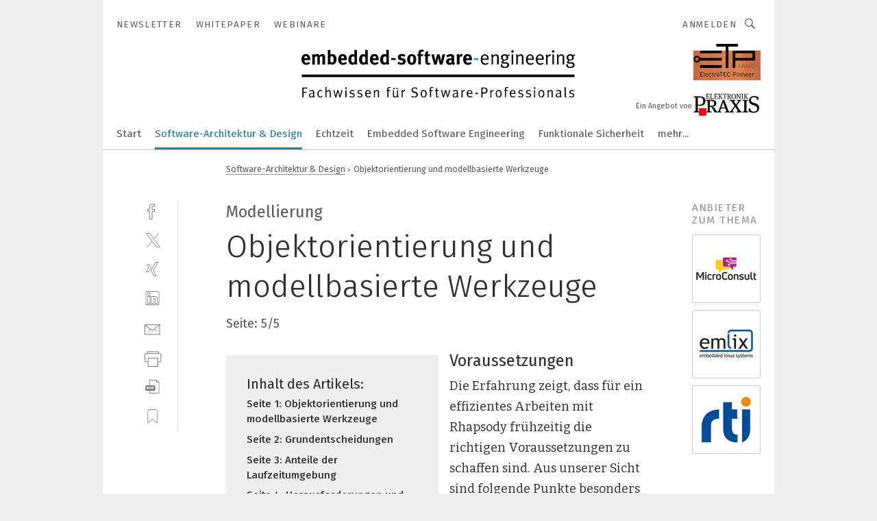

--- FILE ---
content_type: text/html; charset=UTF-8
request_url: https://www.embedded-software-engineering.de/objektorientierung-und-modellbasierte-werkzeuge-a-555664/?p=5
body_size: 53526
content:
<!DOCTYPE html><html lang="de">
<head>
			<meta http-equiv="X-UA-Compatible" content="IE=edge">
	<meta http-equiv="Content-Type" content="text/html; charset=UTF-8">
<meta name="charset" content="utf-8">
<meta name="description" content="Über Tools wie Rhapsody kann aus der Modellierung direkt Code generiert werden. – auch für Embedded-Systeme. Dazu sind einige Vorarbeiten nötig, das Abstraktionsniveau steigt für alle Beteiligten. Verbunden mit der Chance, bis zum Produkt eine klar erkennbare Architektur umzusetzen und damit ein gut wartbares Produkt zu erhalten.">
<meta name="language" content="de">
<meta name="robots" content="INDEX,FOLLOW,NOODP">
<meta property="og:url" content="https://www.embedded-software-engineering.de/objektorientierung-und-modellbasierte-werkzeuge-a-555664/?p=5">
<meta property="og:site_name" content="Embedded Software Engineering">
<meta property="twitter:url" content="https://www.embedded-software-engineering.de/objektorientierung-und-modellbasierte-werkzeuge-a-555664/?p=5">
<meta property="twitter:card" content="summary_large_image">
<meta property="og:title" content="Objektorientierung und modellbasierte Werkzeuge">
<meta property="og:type" content="article">
<meta property="og:description" content="Über Tools wie Rhapsody kann aus der Modellierung direkt Code generiert werden. – auch für Embedded-Systeme. Dazu sind einige Vorarbeiten nötig, das Abstraktionsniveau steigt für alle Beteiligten. Verbunden mit der Chance, bis zum Produkt eine klar erkennbare Architektur umzusetzen und damit ein gut wartbares Produkt zu erhalten.">
<meta property="twitter:title" content="Objektorientierung und modellbasierte Werkzeuge">
<meta property="twitter:description" content="Über Tools wie Rhapsody kann aus der Modellierung direkt Code generiert werden. – auch für Embedded-Systeme. Dazu sind einige Vorarbeiten nötig, das Abstraktionsniveau steigt für alle Beteiligten. Verbunden mit der Chance, bis zum Produkt eine klar erkennbare Architektur umzusetzen und damit ein gut wartbares Produkt zu erhalten.">
<meta property="og:image" content="https://cdn1.vogel.de/xiVBaso9xCE7_ec4WXNI_aamAGU=/fit-in/1200x630/filters:format(png):quality(90)/images.vogel.de/vogelonline/bdb/1266600/1266608/original.jpg">
<meta property="og:image:type" content="image/png">
<meta property="twitter:image" content="https://cdn1.vogel.de/xiVBaso9xCE7_ec4WXNI_aamAGU=/fit-in/1200x630/filters:format(png):quality(90)/images.vogel.de/vogelonline/bdb/1266600/1266608/original.jpg">
<meta name="publish-date" content="2015-12-07T12:51:00+01:00">
<meta name="author" content="Martina Hafner">
<meta name="theme-color" content="#ffffff">
<meta name="msapplication-TileColor" content="#ffffff">
<meta name="apple-mobile-web-app-title" content="Embedded Software Engineering">
<meta name="application-name" content="Embedded Software Engineering">
<meta name="facebook-domain-verification" content="mhilbcz39zp25c7zsbu5ucykem6cj5">	<meta name="viewport" content="width=device-width,initial-scale=1.0">
	<meta name="robots" content="max-snippet:-1, max-image-preview:large, max-video-preview:-1">

<title>Objektorientierung und modellbasierte Werkzeuge</title>
<link href="https://www.embedded-software-engineering.de/objektorientierung-und-modellbasierte-werkzeuge-a-555664/?p=5" rel="canonical">
<link href="https://cdn1.vogel.de/xiVBaso9xCE7_ec4WXNI_aamAGU=/fit-in/1200x630/filters:format(png):quality(90)/images.vogel.de/vogelonline/bdb/1266600/1266608/original.jpg" rel="images_src">
<link href="/objektorientierung-und-modellbasierte-werkzeuge-a-555664/?p=4" rel="prev">
<link href="https://cdn2.vogel.de/applications/66/scss/basic.css?v=1.075" media="screen,print" rel="stylesheet" type="text/css">
	<link rel="preconnect" href="https://cdn1.vogel.de/" crossorigin>
	<link rel="dns-prefetch" href="https://cdn1.vogel.de">
	<link rel="preconnect" href="https://cdn2.vogel.de/" crossorigin>
	<link rel="dns-prefetch" href="https://cdn2.vogel.de">
	<link rel="preconnect" href="https://c.delivery.consentmanager.net">
	<link rel="preconnect" href="https://cdn.consentmanager.net">
	<link rel="apple-touch-icon" sizes="180x180" href="/apple-touch-icon.png">
	<link rel="icon" type="image/png" sizes="192x192" href="/web-app-manifest-192x192.png">
	<link rel="icon" type="image/png" sizes="512x512" href="/web-app-manifest-512x512.png">
	<link rel="icon" type="image/png" sizes="96x96" href="/favicon-96x96.png">
	<link rel="icon" type="image/svg+xml" href="/favicon.svg">
	<link rel="shortcut icon" type="image/x-icon" href="/favicon.ico">
	<link rel="icon" type="image/x-icon" href="/favicon.ico">
	<link rel="alternate" href="/rss/news.xml"
	      type="application/rss+xml" title="RSS-Feed News">
	<link rel="alternate" href="/atom/news.xml"
	      type="application/atom+xml" title="ATOM-Feed News">

<script  src="https://cdn2.vogel.de/js/bundle.js?v=1.3"></script>
<script >
    //<!--
    window.gdprAppliesGlobally=true;if(!("cmp_id" in window)||window.cmp_id<1){window.cmp_id=28861}if(!("cmp_cdid" in window)){window.cmp_cdid="dad7ce8852c7"}if(!("cmp_params" in window)){window.cmp_params="&usedesign=37933"}if(!("cmp_host" in window)){window.cmp_host="b.delivery.consentmanager.net"}if(!("cmp_cdn" in window)){window.cmp_cdn="cdn.consentmanager.net"}if(!("cmp_proto" in window)){window.cmp_proto="https:"}if(!("cmp_codesrc" in window)){window.cmp_codesrc="1"}window.cmp_getsupportedLangs=function(){var b=["DE","EN","FR","IT","NO","DA","FI","ES","PT","RO","BG","ET","EL","GA","HR","LV","LT","MT","NL","PL","SV","SK","SL","CS","HU","RU","SR","ZH","TR","UK","AR","BS"];if("cmp_customlanguages" in window){for(var a=0;a<window.cmp_customlanguages.length;a++){b.push(window.cmp_customlanguages[a].l.toUpperCase())}}return b};window.cmp_getRTLLangs=function(){var a=["AR"];if("cmp_customlanguages" in window){for(var b=0;b<window.cmp_customlanguages.length;b++){if("r" in window.cmp_customlanguages[b]&&window.cmp_customlanguages[b].r){a.push(window.cmp_customlanguages[b].l)}}}return a};window.cmp_getlang=function(j){if(typeof(j)!="boolean"){j=true}if(j&&typeof(cmp_getlang.usedlang)=="string"&&cmp_getlang.usedlang!==""){return cmp_getlang.usedlang}var g=window.cmp_getsupportedLangs();var c=[];var f=location.hash;var e=location.search;var a="languages" in navigator?navigator.languages:[];if(f.indexOf("cmplang=")!=-1){c.push(f.substr(f.indexOf("cmplang=")+8,2).toUpperCase())}else{if(e.indexOf("cmplang=")!=-1){c.push(e.substr(e.indexOf("cmplang=")+8,2).toUpperCase())}else{if("cmp_setlang" in window&&window.cmp_setlang!=""){c.push(window.cmp_setlang.toUpperCase())}else{if(a.length>0){for(var d=0;d<a.length;d++){c.push(a[d])}}}}}if("language" in navigator){c.push(navigator.language)}if("userLanguage" in navigator){c.push(navigator.userLanguage)}var h="";for(var d=0;d<c.length;d++){var b=c[d].toUpperCase();if(g.indexOf(b)!=-1){h=b;break}if(b.indexOf("-")!=-1){b=b.substr(0,2)}if(g.indexOf(b)!=-1){h=b;break}}if(h==""&&typeof(cmp_getlang.defaultlang)=="string"&&cmp_getlang.defaultlang!==""){return cmp_getlang.defaultlang}else{if(h==""){h="EN"}}h=h.toUpperCase();return h};(function(){var n=document;var p=n.getElementsByTagName;var q=window;var f="";var b="_en";if("cmp_getlang" in q){f=q.cmp_getlang().toLowerCase();if("cmp_customlanguages" in q){for(var h=0;h<q.cmp_customlanguages.length;h++){if(q.cmp_customlanguages[h].l.toUpperCase()==f.toUpperCase()){f="en";break}}}b="_"+f}function g(i,e){var t="";i+="=";var s=i.length;var d=location;if(d.hash.indexOf(i)!=-1){t=d.hash.substr(d.hash.indexOf(i)+s,9999)}else{if(d.search.indexOf(i)!=-1){t=d.search.substr(d.search.indexOf(i)+s,9999)}else{return e}}if(t.indexOf("&")!=-1){t=t.substr(0,t.indexOf("&"))}return t}var j=("cmp_proto" in q)?q.cmp_proto:"https:";if(j!="http:"&&j!="https:"){j="https:"}var k=("cmp_ref" in q)?q.cmp_ref:location.href;var r=n.createElement("script");r.setAttribute("data-cmp-ab","1");var c=g("cmpdesign","");var a=g("cmpregulationkey","");var o=g("cmpatt","");r.src=j+"//"+q.cmp_host+"/delivery/cmp.php?"+("cmp_id" in q&&q.cmp_id>0?"id="+q.cmp_id:"")+("cmp_cdid" in q?"cdid="+q.cmp_cdid:"")+"&h="+encodeURIComponent(k)+(c!=""?"&cmpdesign="+encodeURIComponent(c):"")+(a!=""?"&cmpregulationkey="+encodeURIComponent(a):"")+(o!=""?"&cmpatt="+encodeURIComponent(o):"")+("cmp_params" in q?"&"+q.cmp_params:"")+(n.cookie.length>0?"&__cmpfcc=1":"")+"&l="+f.toLowerCase()+"&o="+(new Date()).getTime();r.type="text/javascript";r.async=true;if(n.currentScript&&n.currentScript.parentElement){n.currentScript.parentElement.appendChild(r)}else{if(n.body){n.body.appendChild(r)}else{var m=p("body");if(m.length==0){m=p("div")}if(m.length==0){m=p("span")}if(m.length==0){m=p("ins")}if(m.length==0){m=p("script")}if(m.length==0){m=p("head")}if(m.length>0){m[0].appendChild(r)}}}var r=n.createElement("script");r.src=j+"//"+q.cmp_cdn+"/delivery/js/cmp"+b+".min.js";r.type="text/javascript";r.setAttribute("data-cmp-ab","1");r.async=true;if(n.currentScript&&n.currentScript.parentElement){n.currentScript.parentElement.appendChild(r)}else{if(n.body){n.body.appendChild(r)}else{var m=p("body");if(m.length==0){m=p("div")}if(m.length==0){m=p("span")}if(m.length==0){m=p("ins")}if(m.length==0){m=p("script")}if(m.length==0){m=p("head")}if(m.length>0){m[0].appendChild(r)}}}})();window.cmp_addFrame=function(b){if(!window.frames[b]){if(document.body){var a=document.createElement("iframe");a.style.cssText="display:none";if("cmp_cdn" in window&&"cmp_ultrablocking" in window&&window.cmp_ultrablocking>0){a.src="//"+window.cmp_cdn+"/delivery/empty.html"}a.name=b;document.body.appendChild(a)}else{window.setTimeout(window.cmp_addFrame,10,b)}}};window.cmp_rc=function(h){var b=document.cookie;var f="";var d=0;while(b!=""&&d<100){d++;while(b.substr(0,1)==" "){b=b.substr(1,b.length)}var g=b.substring(0,b.indexOf("="));if(b.indexOf(";")!=-1){var c=b.substring(b.indexOf("=")+1,b.indexOf(";"))}else{var c=b.substr(b.indexOf("=")+1,b.length)}if(h==g){f=c}var e=b.indexOf(";")+1;if(e==0){e=b.length}b=b.substring(e,b.length)}return(f)};window.cmp_stub=function(){var a=arguments;__cmp.a=__cmp.a||[];if(!a.length){return __cmp.a}else{if(a[0]==="ping"){if(a[1]===2){a[2]({gdprApplies:gdprAppliesGlobally,cmpLoaded:false,cmpStatus:"stub",displayStatus:"hidden",apiVersion:"2.0",cmpId:31},true)}else{a[2](false,true)}}else{if(a[0]==="getUSPData"){a[2]({version:1,uspString:window.cmp_rc("")},true)}else{if(a[0]==="getTCData"){__cmp.a.push([].slice.apply(a))}else{if(a[0]==="addEventListener"||a[0]==="removeEventListener"){__cmp.a.push([].slice.apply(a))}else{if(a.length==4&&a[3]===false){a[2]({},false)}else{__cmp.a.push([].slice.apply(a))}}}}}}};window.cmp_gppstub=function(){var a=arguments;__gpp.q=__gpp.q||[];if(!a.length){return __gpp.q}var g=a[0];var f=a.length>1?a[1]:null;var e=a.length>2?a[2]:null;if(g==="ping"){return{gppVersion:"1.0",cmpStatus:"stub",cmpDisplayStatus:"hidden",apiSupport:[],currentAPI:"",cmpId:31}}else{if(g==="addEventListener"){__gpp.e=__gpp.e||[];if(!("lastId" in __gpp)){__gpp.lastId=0}__gpp.lastId++;var c=__gpp.lastId;__gpp.e.push({id:c,callback:f});return{eventName:"listenerRegistered",listenerId:c,data:true}}else{if(g==="removeEventListener"){var h=false;__gpp.e=__gpp.e||[];for(var d=0;d<__gpp.e.length;d++){if(__gpp.e[d].id==e){__gpp.e[d].splice(d,1);h=true;break}}return{eventName:"listenerRemoved",listenerId:e,data:h}}else{if(g==="hasSection"||g==="getSection"||g==="getField"||g==="getGPPString"){return null}else{__gpp.q.push([].slice.apply(a))}}}}};window.cmp_msghandler=function(d){var a=typeof d.data==="string";try{var c=a?JSON.parse(d.data):d.data}catch(f){var c=null}if(typeof(c)==="object"&&c!==null&&"__cmpCall" in c){var b=c.__cmpCall;window.__cmp(b.command,b.parameter,function(h,g){var e={__cmpReturn:{returnValue:h,success:g,callId:b.callId}};d.source.postMessage(a?JSON.stringify(e):e,"*")})}if(typeof(c)==="object"&&c!==null&&"__uspapiCall" in c){var b=c.__uspapiCall;window.__uspapi(b.command,b.version,function(h,g){var e={__uspapiReturn:{returnValue:h,success:g,callId:b.callId}};d.source.postMessage(a?JSON.stringify(e):e,"*")})}if(typeof(c)==="object"&&c!==null&&"__tcfapiCall" in c){var b=c.__tcfapiCall;window.__tcfapi(b.command,b.version,function(h,g){var e={__tcfapiReturn:{returnValue:h,success:g,callId:b.callId}};d.source.postMessage(a?JSON.stringify(e):e,"*")},b.parameter)}if(typeof(c)==="object"&&c!==null&&"__gppCall" in c){var b=c.__gppCall;window.__gpp(b.command,function(h,g){var e={__gppReturn:{returnValue:h,success:g,callId:b.callId}};d.source.postMessage(a?JSON.stringify(e):e,"*")},b.parameter,"version" in b?b.version:1)}};window.cmp_setStub=function(a){if(!(a in window)||(typeof(window[a])!=="function"&&typeof(window[a])!=="object"&&(typeof(window[a])==="undefined"||window[a]!==null))){window[a]=window.cmp_stub;window[a].msgHandler=window.cmp_msghandler;window.addEventListener("message",window.cmp_msghandler,false)}};window.cmp_setGppStub=function(a){if(!(a in window)||(typeof(window[a])!=="function"&&typeof(window[a])!=="object"&&(typeof(window[a])==="undefined"||window[a]!==null))){window[a]=window.cmp_gppstub;window[a].msgHandler=window.cmp_msghandler;window.addEventListener("message",window.cmp_msghandler,false)}};window.cmp_addFrame("__cmpLocator");if(!("cmp_disableusp" in window)||!window.cmp_disableusp){window.cmp_addFrame("__uspapiLocator")}if(!("cmp_disabletcf" in window)||!window.cmp_disabletcf){window.cmp_addFrame("__tcfapiLocator")}if(!("cmp_disablegpp" in window)||!window.cmp_disablegpp){window.cmp_addFrame("__gppLocator")}window.cmp_setStub("__cmp");if(!("cmp_disabletcf" in window)||!window.cmp_disabletcf){window.cmp_setStub("__tcfapi")}if(!("cmp_disableusp" in window)||!window.cmp_disableusp){window.cmp_setStub("__uspapi")}if(!("cmp_disablegpp" in window)||!window.cmp_disablegpp){window.cmp_setGppStub("__gpp")};
    //-->
</script>
<script >
    //<!--
    
				window.cmp_block_inline = true;
				window.cmp_block_unkown = false;
				window.cmp_block_sync = false;
				window.cmp_block_img = false;
				window.cmp_block_samedomain = false;
				window.cmp_setlang = "DE";
			
    //-->
</script>
<script type="text/plain" data-cmp-vendor="c5035" class="cmplazyload" data-cmp-block="contentpass">
    //<!--
    
                             
                     function isFirefox() {
                            return navigator.userAgent.toLowerCase().indexOf("firefox") >= 0;
                            }
                         $(document).ready(function () {
                         console.log(isFirefox());
                        var is_adblocker = false;
                        // keine Recht für Google
                        if (typeof adsBlocked == "undefined") {
                            function adsBlocked(callback) {
                                if (typeof __tcfapi != "undefined") {
                                    __tcfapi("addEventListener", 2, function (tcData, success) {
                                        var x = __tcfapi("getCMPData");
                                        if (
                                            "purposeConsents" in x &&
                                            "1" in x.purposeConsents && x.purposeConsents["1"] &&
                                            "vendorConsents" in x && "755" in x.vendorConsents && x.vendorConsents["755"]
                                        ) {
                                            if(isFirefox()){
                                            
                                                $req = fetch(new Request("https://pagead2.googlesyndication.com",{method:"HEAD",mode:"no-cors"}));
                                                $req.then(function (response) {
                                                    return response;
                                                }).then(function (response) {
                                                    callback(false);
                                                }).catch(function (exception) {
                                                    callback(true);
                                                });
                                            }
                                            else{
                                                var ADS_URL = "https://pagead2.googlesyndication.com/pagead/js/adsbygoogle.js";
                                                var xhr = new XMLHttpRequest();
                                                xhr.onreadystatechange = function () {
                                                    if (xhr.readyState == XMLHttpRequest.DONE) {
                                                        callback(xhr.status === 0 || xhr.responseURL !== ADS_URL);
                                                    }
                                                };
                                                xhr.open("HEAD", ADS_URL, true);
                                                xhr.send(null);
                                            }
                                           
                                            
                        
                                        } else {
                                            callback(true);
                                        }
                                    });
                                } else {
                                    callback(true);
                                }
                            }
                        }
                        // AdsBlocked - Funktion wird erst später geladen und auch nicht mit Contentpass!!!!
                        adsBlocked(function (blocked) {
                            is_adblocker = !!blocked ;
                            console.log(is_adblocker?"Ads blocked":"Ads not Blocked");
                            if (typeof __tcfapi != "undefined") {
                                __tcfapi("addEventListener", 2, function (tcData, success) {
                                    var cmpdata = __tcfapi("getCMPData");
                                    // Wenn keine Zustimmung für GoogleAds vorhanden ist
                                    if ((!success ||
                                            is_adblocker ||
                                            !("vendorConsents" in cmpdata) ||
                                            !("755" in cmpdata.vendorConsents) ||
                                            !(cmpdata.vendorConsents["755"])) && 
                                            (tcData.eventStatus === "tcloaded" || tcData.eventStatus === "useractioncomplete")
                                        ) {
                                        $.get("/wb/1/", function (OBJ_response) {
                                            if (OBJ_response.content) {
                                                var OBJ_element = document.createElement("div");
                                                $(OBJ_element).append(OBJ_response.content);
                                                $("body").prepend(OBJ_element.firstChild);
                                            }
                                        });
                                        $.get("/wb/2/", function (OBJ_response) {
                                            if (OBJ_response.content) {
                                                var OBJ_element_ref = document.getElementById("advertisement_06");
                                                var OBJ_element = document.createElement("div");
                                                $(OBJ_element).append(OBJ_response.content);
                                                OBJ_element_ref.append(OBJ_element.firstChild);
                                            }
                                        });
                                        $.get("/wb/3/", function (OBJ_response) {
                                            if (OBJ_response.content) {
                                                var OBJ_element_ref = document.getElementById("advertisement_04");
                                                var OBJ_element = document.createElement("div");
                                                $(OBJ_element).append(OBJ_response.content);
                                                OBJ_element_ref.append(OBJ_element.firstChild);
                                            }
                                        });
                                    }
                                    __tcfapi("removeEventListener", 2, function (success) {}, tcData.listenerId);
                                });
                            }
                        });
                        });
    //-->
</script>
<script type="application/ld+json">
    [
{"@context":"http:\/\/schema.org","@type":"NewsArticle","mainEntityOfPage":"https:\/\/www.embedded-software-engineering.de\/objektorientierung-und-modellbasierte-werkzeuge-a-555664\/?p=5","headline":"Objektorientierung und modellbasierte Werkzeuge","description":"\u00dcber Tools wie Rhapsody kann aus der Modellierung direkt Code generiert werden. \u2013 auch f\u00fcr Embedded-Systeme. Dazu sind einige Vorarbeiten n\u00f6tig, das Abstraktionsniveau steigt f\u00fcr alle Beteiligten. Verbunden mit der Chance, bis zum Produkt eine klar erkennbare Architektur umzusetzen und damit ein gut wartbares Produkt zu erhalten.","datePublished":"2015-12-07T12:51:00+01:00","dateModified":"2017-08-03T17:53:07+02:00","author":[{"@type":"Person","name":"Martina Hafner","url":"https:\/\/www.embedded-software-engineering.de\/autor\/martina-hafner\/805417\/"}],"publisher":{"@type":"Organization","name":"Embedded Software Engineering","url":"https:\/\/www.embedded-software-engineering.de","logo":{"@type":"ImageObject","height":"60px","width":"600px","url":"https:\/\/www.embedded-software-engineering.de\/applications\/66\/img\/amp-logo.png"}},"image":["https:\/\/cdn1.vogel.de\/xiVBaso9xCE7_ec4WXNI_aamAGU=\/fit-in\/1200x630\/filters:format(png):quality(90)\/images.vogel.de\/vogelonline\/bdb\/1266600\/1266608\/original.jpg"]},
{"@context":"http:\/\/schema.org","@type":"BreadcrumbList","itemListElement":[{"@type":"ListItem","position":1,"item":"https:\/\/www.embedded-software-engineering.de","name":"Startseite"},{"@type":"ListItem","position":2,"item":"https:\/\/www.embedded-software-engineering.de\/embedded-software-architektur-design\/","name":"Software-Architektur & Design"},{"@type":"ListItem","position":3,"item":"https:\/\/www.embedded-software-engineering.de\/objektorientierung-und-modellbasierte-werkzeuge-a-555664\/","name":"Objektorientierung und modellbasierte Werkzeuge"}]}
]
</script>
	<!--[if lt IE 9]>
	<script>document.createElement("video");
	document.createElement("header");
	document.createElement("section");
	document.createElement("article");
	document.createElement("footer");</script>
	<![endif]-->

    <!-- truffle.one blockiert bis zum Consent -->
    <script type="text/plain" class="cmplazyload" data-cmp-vendor="c58464">
        var jss = document.getElementsByTagName("script");
        for (var j = jss.length; j >= 0; j--) {
            if (jss[j]) {
                if (jss[j].getAttribute("src") && jss[j].getAttribute("src").indexOf("api.truffle.one/static/getWebData.js") != -1) {
                    jss[j].parentNode.removeChild(jss[j]);
                }
            }
        }
        var t1_params = t1_params || [];
        t1_params.push(["118", "118"]);
        var t = document["createElement"]("script"), i;
        t["type"] = "text/javascript";
        t["src"] = window["location"]["href"]["split"]("/")[0] + "//api.truffle.one/static/getWebData.js";
        i = document["getElementsByTagName"]("script")[0];
        i["parentNode"]["insertBefore"](t, i);
    </script>
	
    <script class="cmplazyload" data-cmp-block="contentpass" data-cmp-vendor="755"
            data-cmp-src="https://securepubads.g.doubleclick.net/tag/js/gpt.js" type="text/plain"></script>

    <script type="text/plain" class="cmplazyload" data-cmp-vendor="755" data-cmp-block="contentpass">
        var googletag = googletag || {};
        googletag.cmd = googletag.cmd || [];
    </script>

            <!-- This nees to be 'text/plain' otherwise banners wont work -->
	    <!-- GPT -->
	    <script type="text/plain" class="cmplazyload" data-cmp-vendor="755" data-cmp-block="contentpass">

		    try
		    {
			    // Array anlegen fuer spaetere Speicherung
			    var ARR_unknown_slots = [];

			    googletag.cmd.push(function ()
			    {

				    // Client
				    var STR_client = "/2686/embedded-software-engineering.de/embedded-software-architektur-design";

                    // Groessen
                    var ARR_sizes = [{"type":"slot","size":[[960,252],[980,90],[728,90],[468,60],[1,1]],"mappings":[[[0,0],[1,1]],[[1025,0],[[960,252],[728,90],[468,60],[1,1]]],[[1300,0],[[960,252],[980,90],[728,90],[468,60],[1,1]]]],"id":"advertisement_01"},{"type":"slot","size":[[420,600],[300,600],[160,600],[1,1]],"mappings":[[[0,0],[1,1]],[[1025,0],[[420,600],[300,600],[160,600],[1,1]]]],"id":"advertisement_02"},{"type":"slot","size":[[161,600],[121,600],[1,1]],"mappings":[[[0,0],[1,1]],[[1025,0],[[161,600],[121,600],[1,1]]]],"id":"advertisement_03"},{"type":"slot","size":[[1180,250],[960,250],[728,91],[301,630],[301,330],[301,280],[301,180]],"mappings":[[[0,0],[[301,180],[301,280],[1,1]]],[[1025,0],[[960,250],[728,91],[1,1]]],[[1541,0],[[1180,250],[960,250],[728,91],[1,1]]]],"id":"advertisement_04"},{"type":"slot","size":[[960,251],[728,92],[1,1]],"mappings":[[[0,0],[1,1]],[[1025,0],[[960,251],[728,92],[1,1]]]],"id":"advertisement_05"},{"type":"slot","size":[[300,631],[300,630],[300,331],[300,330],[300,281],[300,280],[1,1]],"mappings":[[[0,0],[[300,631],[300,630],[300,331],[300,330],[300,281],[300,280],[1,1]]]],"id":"advertisement_06"},{"type":"slot","size":[[800,500],[800,350],[800,250],[560,330],[300,631],[300,630],[300,331],[300,330],[300,281],[300,280],[1,1]],"mappings":[[[0,0],[[800,500],[300,631],[300,630],[300,331],[300,330],[300,281],[300,280],[1,1]]],[[1025,0],[[800,350],[800,250],[800,500],[560,330],[300,631],[300,630],[300,331],[300,330],[300,281],[300,280],[1,1]]]],"id":"advertisement_09"},{"type":"slot","size":[[300,633],[300,333],[300,283],[300,120],[1,1]],"mappings":[[[0,0],[[300,633],[300,333],[300,283],[300,120],[1,1]]]],"id":"advertisement_10"},{"type":"slot","size":[[300,284],[300,334],[300,634],[1,1]],"mappings":[[[0,0],[[300,284],[300,334],[300,634],[1,1]]]],"id":"advertisement_13"},{"type":"fluid","size":["fluid"],"id":"advertisement_fluid","path":"\/2686\/embedded-software-engineering.de"}];

                    // Groessen durchlaufen
                    for (var INT_i = 0; INT_i < ARR_sizes.length; INT_i++) {

                        // Mapping vorhanden
                        if (ARR_sizes[INT_i].mappings) {

                            // Mappings durchlaufen
                            var OBJ_size_mapping = googletag.sizeMapping();
                            for (var INT_j = 0; INT_j < ARR_sizes[INT_i].mappings.length; INT_j++) {
                                OBJ_size_mapping.addSize(ARR_sizes[INT_i].mappings[INT_j][0], ARR_sizes[INT_i].mappings[INT_j][1]);
                            } // end for

                        } // end if

                        // Typen
                        switch (ARR_sizes[INT_i].type) {

                            // Slot:
                            case "slot":
                                googletag
                                    .defineSlot(STR_client, ARR_sizes[INT_i].size, ARR_sizes[INT_i].id)
                                    .defineSizeMapping(OBJ_size_mapping.build())
                                    .setCollapseEmptyDiv(true, true)
                                    .addService(googletag.pubads());
                                console.debug("Ad Slot " + ARR_sizes[INT_i].id + " created " );
                                break;
                                
                            //Fluid
                            case "fluid":
                                googletag
                                    .defineSlot(ARR_sizes[INT_i].path, ARR_sizes[INT_i].size, ARR_sizes[INT_i].id)
                                    .setCollapseEmptyDiv(true, true)
                                    .addService(googletag.pubads());
                                console.debug("Ad Slot " + ARR_sizes[INT_i].id + " created ");
                                break;

                            default:
	                            console.debug("Ad Slot unknown");

                        } // end switch

                    } // end for
console.debug("hier beginnt targeting ['wallpaper','software für events','software entwickler','system integration','nicht-funktionale anforderungen','embedded system','software entwicklung','it system integration','produktives arbeiten','engineering software','software-engineering','automation systems integration','faulhaber','solution partner','software für die simulation von fertigungsprozessen','embedded systems','embedded systeme','virtuelle event software','requirements engineering tool','web editor','wireless system engineering','property values','engineering partner','siemens solution partner','automation solution partner','solution partner finder','solution partner program','werkzeuge. werkzeug','integrated engineering','industrial software and engineering','software für logistik','projekt','requirements engineering software','integrity tool','property value calculation','werkzeug- und formenbau','event','software für informationssicherheit','software für produktentwicklung','software für isms','spritzgiessen von medizinischen komponenten','anforderungen priorisieren','funktionale anforderungen','software zum schleifen','system integrator','integrated systems','entwickler','werkzeug','werkzeuge','kommunikation','produktiver arbeiten','software-entwicklungen','it system integrator','werkzeug magazin','einachs-servo-regler','projekt-management','komponenten','komponenten','sps-funktionen','elektronische komponenten','iot-komponenten']");
	                // Banner aktivieren
	                googletag.pubads().setTargeting("kw", ['wallpaper','software für events','software entwickler','system integration','nicht-funktionale anforderungen','embedded system','software entwicklung','it system integration','produktives arbeiten','engineering software','software-engineering','automation systems integration','faulhaber','solution partner','software für die simulation von fertigungsprozessen','embedded systems','embedded systeme','virtuelle event software','requirements engineering tool','web editor','wireless system engineering','property values','engineering partner','siemens solution partner','automation solution partner','solution partner finder','solution partner program','werkzeuge. werkzeug','integrated engineering','industrial software and engineering','software für logistik','projekt','requirements engineering software','integrity tool','property value calculation','werkzeug- und formenbau','event','software für informationssicherheit','software für produktentwicklung','software für isms','spritzgiessen von medizinischen komponenten','anforderungen priorisieren','funktionale anforderungen','software zum schleifen','system integrator','integrated systems','entwickler','werkzeug','werkzeuge','kommunikation','produktiver arbeiten','software-entwicklungen','it system integrator','werkzeug magazin','einachs-servo-regler','projekt-management','komponenten','komponenten','sps-funktionen','elektronische komponenten','iot-komponenten']);
console.debug("hier targeting ende ['wallpaper','software für events','software entwickler','system integration','nicht-funktionale anforderungen','embedded system','software entwicklung','it system integration','produktives arbeiten','engineering software','software-engineering','automation systems integration','faulhaber','solution partner','software für die simulation von fertigungsprozessen','embedded systems','embedded systeme','virtuelle event software','requirements engineering tool','web editor','wireless system engineering','property values','engineering partner','siemens solution partner','automation solution partner','solution partner finder','solution partner program','werkzeuge. werkzeug','integrated engineering','industrial software and engineering','software für logistik','projekt','requirements engineering software','integrity tool','property value calculation','werkzeug- und formenbau','event','software für informationssicherheit','software für produktentwicklung','software für isms','spritzgiessen von medizinischen komponenten','anforderungen priorisieren','funktionale anforderungen','software zum schleifen','system integrator','integrated systems','entwickler','werkzeug','werkzeuge','kommunikation','produktiver arbeiten','software-entwicklungen','it system integrator','werkzeug magazin','einachs-servo-regler','projekt-management','komponenten','komponenten','sps-funktionen','elektronische komponenten','iot-komponenten']");
console.debug("slotRequested anfang");
	                googletag.pubads().addEventListener("slotRequested", function (event)
	                {
		                // Nachricht in Konsole
		                console.debug("Ad Slot " + event.slot.getSlotElementId() + " requested");
	                });

                    googletag.pubads().addEventListener("slotResponseReceived", function (event) {
                        // Nachricht in Konsole
                        console.debug("Ad Slot " + event.slot.getSlotElementId() + " response received");
                    });
                    googletag.pubads().addEventListener("slotRenderEnded", function (event) {

                        try {

                            // Creative geladen
                            if (
                                //typeof event.creativeId !== "undefined" && event.creativeId !== null &&
                                typeof event.slot !== "undefined"
                            ) {

                                // Slot nicht leer
                                if (!event.isEmpty) {

                                    // Nachricht in Konsole
                                    console.debug("Ad Slot " + event.slot.getSlotElementId() + " rendered");
                                    
                                    // Slot als jQuery Objekt speichern
                                    var OBJ_slot = $("div#" + event.slot.getSlotElementId());

                                    // Slot einblenden (falls ausgeblendet)
                                    OBJ_slot.show();
                                    
                                    // Eigene Slots durchlaufen (keine Manipulation von z.B. BusinessAd)
                                    var BOO_found = false;

                                    for (var INT_i = 0; INT_i < ARR_sizes.length; INT_i++) {

                                        // Slot bekannt
                                        if (event.slot.getSlotElementId() === ARR_sizes[INT_i].id) {

                                            // Element gefunden
                                            BOO_found = true;
                                         
                                            // iFrame
                                            var OBJ_iframe = OBJ_slot.find("iframe");


                                            // Kein iFrame, aber Tracking-Pixel
                                            if (
                                                OBJ_slot.find("ins>ins").length > 0 &&
                                                OBJ_slot.find("ins>ins").height() === 1
                                            ) {

                                                // Slot ausblenden
                                                OBJ_slot.hide();

                                                // Nachricht in Konsole
                                                console.debug("Ad Slot " + event.slot.getSlotElementId() +
                                                    " hidden (ins)");

                                            }
                                            // iFrame vorhanden
                                            else if (OBJ_iframe.length > 0) {
                                                // iFrame
                                                var OBJ_iframe_content = OBJ_iframe.contents();

                                                // Tracking-Pixel nicht vorhanden
                                                if (
                                                    (
                                                        OBJ_iframe_content.find("body>img").length === 0 ||
                                                        OBJ_iframe_content.find("body>img").height() > 1
                                                    ) &&
                                                    (
                                                        OBJ_iframe_content.find("body>div>img").length ===
                                                        0 ||
                                                        OBJ_iframe_content.find("body>div>img").height() >
                                                        1
                                                    ) &&
                                                    OBJ_iframe_content.find("body>div>amp-pixel").length ===
                                                    0 &&
                                                    OBJ_iframe_content.find("body>amp-pixel").length === 0
                                                ) {
                                                    let native_ad = OBJ_iframe_content.find(".native-ad").length;
                                                    
                                                    // Background transparent im iFrame
                                                    OBJ_iframe_content.find("head").append('<style type="text/css">body{background: transparent !important;}</style>');

                                                    if(native_ad == 1){

                                                        // Stylesheet ebenfalls in iFrame kopieren
                                                        var STR_stylesheet = "https://cdn2.vogel.de/applications/66/scss/native-ads.css?v=0.19";
                                                        OBJ_iframe_content.find("head").append($("<link/>", {
                                                            rel: "stylesheet",
                                                            href: STR_stylesheet,
                                                            type: "text/css"
                                                        }));
                                                         // CSS-Klasse der Buchung nach aussen uebertragen (nur div)
                                                        OBJ_slot.find("div:first").addClass(
                                                            OBJ_iframe_content.find(".native-ad").attr("class")
                                                        );
                                                        // Klasse in Iframe löschen
                                                        OBJ_iframe_content.find(".native-ad").attr("class","");
    
                                                        OBJ_slot.find("div:first").addClass(
                                                        OBJ_iframe_content.find("body>div>article:not(#whitespace_click)").attr("class")
                                                        );

                                                        OBJ_slot.find("div:first").addClass(
                                                        OBJ_iframe_content.find("body>article:not(#whitespace_click)").attr("class")
                                                        );
                                                    OBJ_iframe_content.find("body>div>article:not(#whitespace_click)").attr("class", "");
                                                    OBJ_iframe_content.find("body>article:not(#whitespace_click)").attr("class", "");
    
                                                        // Nachricht in Konsole
                                                        console.debug("Ad Slot " + event.slot.getSlotElementId() +
                                                            " manipulated: native-ad");

                                                    }else{
                                                    let infClasses = ".lb728, .fs468, .sky, .ca300, .hs2, .sky_hs2, .hs1_160, .hs1_120, .sky_hs1,.sky_hs2, .billboard,.sky_bg980_r,.bb399, .sky, .sky_left, .billboard_inText,.sky_second_160,.sky_second_161,.sky_fixed,.bg_lb, .wall_lb";
                                                    // CSS-Klasse der Buchung nach aussen uebertragen (nur div)
                                                    OBJ_slot.find("div:first").addClass(
                                                        OBJ_iframe_content.find(infClasses).attr("class")
                                                    );
                                                    // Nach Außen übertragene Klasse entfernen
                                                    OBJ_iframe_content.find(infClasses).attr("class", "");
                                               
                                                    // Style und whitespace_click muss mit raus fuer brandgate
                                                    OBJ_iframe_content.find("body>style:first").clone().insertBefore(OBJ_slot.find("div:first"));
                                                    OBJ_iframe_content.find("div#whitespace_click").css('height', '100%');
                                                    OBJ_iframe_content.find("div#whitespace_click").insertBefore(OBJ_slot.find("div:first"));


                                                    // Nachricht in Konsole
                                                    console.debug("Ad Slot " + event.slot.getSlotElementId() +
                                                        " manipulated no native-ad");
                                                    }
                                                    
                                                    
                                                } else {

                                                    // Slot ausblenden
                                                    OBJ_iframe.hide();

                                                    // Nachricht in Konsole
                                                    console.debug("Ad Slot " + event.slot.getSlotElementId() +
                                                        " hidden (iframe img/amp-pixel)");

                                                } // end if

                                            }
                                            // Kein iFrame, aber Tracking-Pixel
                                            else if (OBJ_slot.find("img").height() === 1) {

                                                // Slot ausblenden
                                                OBJ_slot.hide();

                                                // Nachricht in Konsole
                                                console.debug("Ad Slot " + event.slot.getSlotElementId() +
                                                    " hidden (img)");

                                            } // end if

                                        } // end if

                                    } // end for

                                    // Slot nicht gefunden
                                    if (!BOO_found) {

                                        // Slot merken, ausblenden und Nachrichten in Konsole
                                        var STR_ba_id = event.slot.getSlotElementId();

                                        setTimeout(function () {
                                            var OBJ_ba = $("#" + STR_ba_id);
                                            if (
                                                OBJ_ba.is(":visible") === false ||
                                                OBJ_ba.is(":hidden") === true
                                            ) {
                                                ARR_unknown_slots.push(STR_ba_id);
                                                console.debug("Ad Slot " + STR_ba_id + " unknown empty");
                                            } else {
                                                console.debug("Ad Slot " + STR_ba_id + " unkown");
                                            }
                                        }, 500);

                                    } // end if

                                } else {
                                    // Entfernen von nicht gerenderten Werbeanzeigen, damit Darstellung in Zweierelement passt
									let adElement = document.getElementById(event.slot.getSlotElementId());
									
									if (adElement && adElement.parentNode) {
									    let parentNodeOfAdDiv = adElement.parentNode;
									
									    if (
									        parentNodeOfAdDiv.tagName === "SECTION" &&
									        parentNodeOfAdDiv.getAttribute("data-section-id") &&
									        parentNodeOfAdDiv.getAttribute("data-section-id").includes("section_advertisement")
									    ) {
									        parentNodeOfAdDiv.remove();
									    }
									}
                                } // end if

                            } // end if

                        } catch (OBJ_err) {
                            console.debug(OBJ_err);
                        }

                    });
                    
                     							console.debug("ABA_CLIENT_ENABLED is true");
                            if (typeof t1_aba === "function") {
                                try {
                                    // Versuche, t1_aba aufzurufen
                                    t1_aba(googletag, function(updatedGoogletag) {
                                        // enableSingleRequest und enableServices aufrufen, nachdem die Anfrage abgeschlossen ist
                                        updatedGoogletag.pubads().enableSingleRequest();
                                        updatedGoogletag.enableServices();
                                        console.log("T1: GPT enabled after ABA targeting.");
                                        console.debug("Slots created");
                                        googletag = updatedGoogletag;
                                        initDisplay();
                                    });
                                } catch (error) {
                                    // Fallback im Fehlerfall des t1_aba-Aufrufs
                                    console.log("T1: Error calling t1_aba: ", error);
                                    googletag.pubads().enableSingleRequest();
                                    googletag.enableServices();
                                    console.debug("Slots created");
                                    initDisplay();
                                }
                            } else {
                                // Wenn t1_aba nicht definiert ist, enableServices direkt aufrufen
                                console.log("T1: t1_aba not defined");
                                googletag.pubads().enableSingleRequest();
                                googletag.enableServices();
                                console.debug("Slots created");
                                initDisplay();
                            }
                        
           
                  
                    });
        
                    } catch (OBJ_err) {
                        // Nix
                        console.warn("Ad Error - define /2686/embedded-software-engineering.de/embedded-software-architektur-design");
            } // end try
        </script>
                <script type="text/plain" class="cmplazyload" data-cmp-vendor="755" data-cmp-block="contentpass">
            function displaydfp() {
                try {
                    googletag.cmd.push(
                        function () {
                            let d = [];
                            window.googletag.pubads().getSlots().forEach(function(element){
                                if ($("#" + element.getSlotId().getDomId()).length === 0) {
                                    d.push(element.getSlotId().getDomId());
                                } else {
                                    googletag.display(element.getSlotId().getDomId());
                                }
                            });
                            console.debug("all Slots displayed");
                            console.debug({"not used Slots": d});
                        });
                } catch (e) {
                    console.debug(e);
                }
            }
            
            function initDisplay(){
                  if (document.readyState === 'loading') {
                    document.addEventListener('DOMContentLoaded', displaydfp);
                } else {
                    displaydfp();
                }
            }

        </script>
    	<!-- No BusinessAd: Data missing -->
		<!-- GTM Vars -->
	<script>
		var dataLayer = [
			{
				"environment": "production", // Umgebung
				"id": "66", // App-ID
                "article_category": "Standard",                				"content_type": "artikel",
                                                				"logged_in": false, // User is logged in
				"accessToPaid": false, // Access paid
								"dimension1": "epes:artikel:555664 objektorientierung-und-modellbasierte-werkzeuge", // Shortcut:Type:ID
								"dimension2": "epes:themen:embedded-software-architektur-design", // Shortcut:"themen":Channel
				"dimension4": "555664", // Content-ID
				"dimension7": "/objektorientierung-und-modellbasierte-werkzeuge-a-555664/?p=5", // URL
				"dimension11": "555705,630556,617548,8f28ebc9863e094058193d91a2e02127,cc90fc0d95ef3b22bc2ea8f1b3e3a0b8", // Ad-Views Article
												"dimension13": "172841,208301,281069", // Ad-Views Companies
								
			}
		];
	</script>
</head>
<body data-infinity-id="default" data-infinity-type="layout">
<!-- No Bookmark-layer -->    <!-- GTM Code -->
    <noscript>
        <iframe src="https://www.googletagmanager.com/ns.html?id=GTM-NV23FNL"
                height="0" width="0" style="display:none;visibility:hidden"></iframe>
    </noscript>
    <!-- Automatisches Blockieren vom CMP vermeiden -->
    <script type="text/plain" class="cmplazyload" data-cmp-vendor="s905"  data-cmp-block="contentpass" >(function (w, d, s, l, i)
		{
			w[l] = w[l] || [];
			w[l].push({
				'gtm.start':
					new Date().getTime(), event: 'gtm.js'
			});
			var f = d.getElementsByTagName(s)[0],
				j = d.createElement(s), dl = l != 'dataLayer' ? '&l=' + l : '';
			j.async = true;
			j.src =
				'https://www.googletagmanager.com/gtm.js?id=' + i + dl;
			f.parentNode.insertBefore(j, f);
		})(window, document, 'script', 'dataLayer', 'GTM-NV23FNL');
	</script>
	<!-- GA Code: no config found -->

<!-- No Jentis --><!-- No Jentis Datalayer -->		<div id="advertisement_01" class="cmplazyload gpt inf-leaderboard" data-cmp-vendor="755"
         data-ad-id="advertisement_01" data-infinity-type="ad" data-infinity-id="v1/advertisement_01">
	</div>
    		<div id="advertisement_02" class="cmplazyload gpt " data-cmp-vendor="755"
         data-ad-id="advertisement_02" data-infinity-type="ad" data-infinity-id="v1/advertisement_02">
	</div>
	    	<div id="advertisement_03" class="cmplazyload gpt " data-cmp-vendor="755"
         data-ad-id="advertisement_03" data-infinity-type="ad" data-infinity-id="v1/advertisement_03">
	</div>
    		<div id="advertisement_11" class="cmplazyload gpt " data-cmp-vendor="755"
         data-ad-id="advertisement_11" data-infinity-type="ad" data-infinity-id="v1/advertisement_11">
	</div>
		<div id="advertisement_12" class="cmplazyload gpt " data-cmp-vendor="755"
         data-ad-id="advertisement_12" data-infinity-type="ad" data-infinity-id="v1/advertisement_12">
	</div>
<div class="inf-website">
	<div id="mainwrapper" class="inf-wrapper">
		<section class="inf-mainheader" data-hj-ignore-attributes>
	<div class="inf-mainheader__wrapper">
		<div class="inf-icon inf-icon--menu inf-mainheader__menu-icon"></div>
		
				
<ul class="inf-servicenav">
    	<a class="inf-btn inf-btn--small inf-btn--info inf-servicenav__btn" title=""
	   href="" style="display: none"></a>
    			<li class="inf-servicenav__item ">
				<a class=" inf-servicenav__link inf-flex inf-flex--a-center" title="Newsletter&#x20;&#x7C;&#x20;Embedded&#x20;Software&#x20;Engineering" rel="noopener"
                   href="&#x2F;newsletter&#x2F;anmeldungen&#x2F;" target="_self" id="menu-page_5fd0dc38134ce">

                    					<span class="inf-servicenav__item-name">
                    Newsletter                    </span>
                    				</a>
			</li>
        			<li class="inf-servicenav__item ">
				<a class=" inf-servicenav__link inf-flex inf-flex--a-center" title="Whitepaper&#x20;&#x2013;&#x20;Embedded&#x20;Software&#x20;Engineering" rel="noopener"
                   href="&#x2F;whitepaper&#x2F;" target="_self" id="menu-page_5e7e708605058">

                    					<span class="inf-servicenav__item-name">
                    Whitepaper                    </span>
                    				</a>
			</li>
        			<li class="inf-servicenav__item ">
				<a class=" inf-servicenav__link inf-flex inf-flex--a-center" title="Webinare&#x20;&#x2013;&#x20;Embedded&#x20;Software&#x20;Engineering" rel="noopener"
                   href="&#x2F;webinare&#x2F;" target="_self" id="menu-page_5e7e710d91657">

                    					<span class="inf-servicenav__item-name">
                    Webinare                    </span>
                    				</a>
			</li>
        </ul>

		<div class="inf-mobile-menu">
			<img alt="Mobile-Menu" title="Mobile Menu" class="inf-mobile-menu__dropdown-arrow" src="https://cdn2.vogel.de/img/arrow_dropdown.svg">

			<form action="/suche/"
			      method="get"
			      class="inf-mobile-search">
				<label> <input type="text" placeholder="Suchbegriff eingeben"
				               class="inf-form-input-text inf-mobile-search__input" name="k"> </label>
				<button type="submit" id="search_submit_header-mobile" class="inf-icon inf-icon--search inf-mobile-search__button">
				</button>
			</form>
			
						<div class="inf-mobile-menu__cta-btn-wrapper">
								<a class="inf-btn inf-btn--info inf-full-width" title=""
				   href="" style="display: none"></a>
			</div>
			
						<ul class="inf-mobile-menu__content inf-mobile-menu__content--servicenav">
				<li class="inf-mobile-menu__item					"
			    id="page_5fd0dc38134ce-mobile">
				
								<a title="Newsletter&#x20;&#x7C;&#x20;Embedded&#x20;Software&#x20;Engineering"
				   href="&#x2F;newsletter&#x2F;anmeldungen&#x2F;"
					target="_self" rel="noopener"                   class="inf-mobile-menu__link"
                   id="menu-page_5fd0dc38134ce-mobile">
					Newsletter				</a>
				
				
								
			</li>
					<li class="inf-mobile-menu__item					"
			    id="page_5e7e708605058-mobile">
				
								<a title="Whitepaper&#x20;&#x2013;&#x20;Embedded&#x20;Software&#x20;Engineering"
				   href="&#x2F;whitepaper&#x2F;"
					target="_self" rel="noopener"                   class="inf-mobile-menu__link"
                   id="menu-page_5e7e708605058-mobile">
					Whitepaper				</a>
				
				
								
			</li>
					<li class="inf-mobile-menu__item					"
			    id="page_5e7e710d91657-mobile">
				
								<a title="Webinare&#x20;&#x2013;&#x20;Embedded&#x20;Software&#x20;Engineering"
				   href="&#x2F;webinare&#x2F;"
					target="_self" rel="noopener"                   class="inf-mobile-menu__link"
                   id="menu-page_5e7e710d91657-mobile">
					Webinare				</a>
				
				
								
			</li>
		</ul>
			
			<ul class="inf-mobile-menu__content">
				<li class="inf-mobile-menu__item					"
			    id="home-mobile">
				
								<a title="Embedded&#x20;Software&#x20;Engineering&#x20;-&#x20;Fachwissen"
				   href="&#x2F;"
					target="_self" rel="noopener"                   class="inf-mobile-menu__link"
                   id="menu-home-mobile">
									</a>
				
				
								
			</li>
					<li class="inf-mobile-menu__item					 inf-mobile-menu__item--active"
			    id="page_678DD3A7-52EA-4469-8047724A4926ABAD-mobile">
				
								<a title="Embedded-Software-Architektur&#x20;&amp;&#x20;Design&#x20;-&#x20;Embedded&#x20;Software&#x20;Engineer"
				   href="&#x2F;embedded-software-architektur-design&#x2F;"
					target="_self" rel="noopener"                   class="inf-mobile-menu__link inf-mobile-menu__link--active"
                   id="menu-page_678DD3A7-52EA-4469-8047724A4926ABAD-mobile">
					Software-Architektur &amp; Design				</a>
				
				
								
			</li>
					<li class="inf-mobile-menu__item					"
			    id="page_736B75FB-BE17-49D2-970B8267F6AFCDED-mobile">
				
								<a title="Echtzeit-Design&#x20;von&#x20;Embedded&#x20;Systemen&#x20;-&#x20;Embedded&#x20;Software&#x20;Engineering"
				   href="&#x2F;echtzeit-software&#x2F;"
					target="_self" rel="noopener"                   class="inf-mobile-menu__link"
                   id="menu-page_736B75FB-BE17-49D2-970B8267F6AFCDED-mobile">
					Echtzeit				</a>
				
				
								
			</li>
					<li class="inf-mobile-menu__item inf-relative					"
			    id="page_DB95CB4B-BAAB-4D49-8CA55AB7C29ECBEF-mobile">
				
								<a title="Embedded&#x20;Software&#x20;Engineering"
				   href="&#x2F;embedded-software-engineering&#x2F;"
					target="_self" rel="noopener"                   class="inf-mobile-menu__link&#x20;inf-mobile-menu__link--with-subnav"
                   id="menu-page_DB95CB4B-BAAB-4D49-8CA55AB7C29ECBEF-mobile">
					Embedded Software Engineering				</a>
				
				
													
										<a href="#" class="inf-subnav__icon inf-toggle inf-icon--arrow-dropdown"></a>
					
										<ul class="inf-mobile-subnav">
	
				<li class="inf-mobile-subnav__item" id="page_silver_66_page_0-mobile">
								<a id="menu-page_silver_66_page_0-mobile" title="Requirements&#x20;Management&#x20;&#x2013;&#x20;Embedded&#x20;Software&#x20;Engineering" class="inf-mobile-subnav__link" href="&#x2F;embedded-software-engineering&#x2F;requirements-engineering&#x2F;">Requirements Engineering</a>			</li>
		
					<li class="inf-mobile-subnav__item" id="page_9C526D73-5265-467A-A23D775BB9F421D5-mobile">
								<a id="menu-page_9C526D73-5265-467A-A23D775BB9F421D5-mobile" title="Embedded&#x20;Agile&#x20;-&#x20;Embedded&#x20;Software&#x20;Engineering" class="inf-mobile-subnav__link" href="&#x2F;embedded-software-engineering&#x2F;agile-embedded-software-development&#x2F;">Embedded Agile</a>			</li>
		
					<li class="inf-mobile-subnav__item" id="page_E4FF83B3-E5D9-4D88-BDAA9C4C1A50FBFB-mobile">
								<a id="menu-page_E4FF83B3-E5D9-4D88-BDAA9C4C1A50FBFB-mobile" title="Open&#x20;Source&#x20;-&#x20;Embedded&#x20;Software&#x20;Engineering" class="inf-mobile-subnav__link" href="&#x2F;embedded-software-engineering&#x2F;embedded-open-source&#x2F;">Open Source</a>			</li>
		
		
</ul>				
				
			</li>
					<li class="inf-mobile-menu__item					"
			    id="page_AEF73960-BCF3-48E6-808D7A7D960828BE-mobile">
				
								<a title="Funktionale&#x20;Sicherheit&#x20;-&#x20;Embedded&#x20;Software&#x20;Engineering"
				   href="&#x2F;funktionale-sicherheit&#x2F;"
					target="_self" rel="noopener"                   class="inf-mobile-menu__link"
                   id="menu-page_AEF73960-BCF3-48E6-808D7A7D960828BE-mobile">
					Funktionale Sicherheit				</a>
				
				
								
			</li>
					<li class="inf-mobile-menu__item					"
			    id="page_5e7e233e07344-mobile">
				
								<a title="C&#x2F;C&#x2B;&#x2B;&#x20;Programmierung&#x20;f&#xFC;r&#x20;Embedded"
				   href="&#x2F;embedded-c&#x2F;"
					target="_self" rel="noopener"                   class="inf-mobile-menu__link"
                   id="menu-page_5e7e233e07344-mobile">
					C/C++ für Embedded				</a>
				
				
								
			</li>
					<li class="inf-mobile-menu__item					"
			    id="page_83D93B2A-DF03-445D-B34B597F446C9269-mobile">
				
								<a title="Embedded&#x20;Linux&#x20;-&#x20;Embedded&#x20;Software&#x20;Engineering"
				   href="&#x2F;embedded-linux&#x2F;"
					target="_self" rel="noopener"                   class="inf-mobile-menu__link"
                   id="menu-page_83D93B2A-DF03-445D-B34B597F446C9269-mobile">
					Embedded Linux				</a>
				
				
								
			</li>
					<li class="inf-mobile-menu__item					"
			    id="page_6C0C6AEE-4649-44B4-8040E0F928398B1D-mobile">
				
								<a title="Softwaretest&#x20;&amp;&#x20;Qualit&#xE4;t&#x20;-&#x20;Embedded&#x20;Software&#x20;Engineering"
				   href="&#x2F;embedded-software-test&#x2F;"
					target="_self" rel="noopener"                   class="inf-mobile-menu__link"
                   id="menu-page_6C0C6AEE-4649-44B4-8040E0F928398B1D-mobile">
					Softwaretest &amp; Qualität				</a>
				
				
								
			</li>
					<li class="inf-mobile-menu__item					"
			    id="page_0DF51CF4-11E2-442C-998DD51779853CC7-mobile">
				
								<a title="KI&#x20;&amp;&#x20;IoT&#x20;&#x2013;&#x20;&#x20;K&#xFC;nstliche&#x20;Intelligenz&#x20;im&#x20;Internet&#x20;of&#x20;Things&#x20;&#x2013;&#x20;&#x20;Embedded&#x20;Software&#x20;Engineering"
				   href="&#x2F;embedded-ki-machine-learning&#x2F;"
					target="_self" rel="noopener"                   class="inf-mobile-menu__link"
                   id="menu-page_0DF51CF4-11E2-442C-998DD51779853CC7-mobile">
					IoT &amp; Embedded KI				</a>
				
				
								
			</li>
					<li class="inf-mobile-menu__item					"
			    id="page_66357979-46EC-4484-B126F9907D551FA3-mobile">
				
								<a title="Security&#x20;in&#x20;Embedded&#x20;Software"
				   href="&#x2F;embedded-software-security&#x2F;"
					target="_self" rel="noopener"                   class="inf-mobile-menu__link"
                   id="menu-page_66357979-46EC-4484-B126F9907D551FA3-mobile">
					Embedded Security				</a>
				
				
								
			</li>
					<li class="inf-mobile-menu__item					"
			    id="page_344BDE4A-F85A-43E2-8289D8A49EE72B7F-mobile">
				
								<a title="Multicore&#x20;&#x2013;&#x20;Embedded&#x20;Software&#x20;Engineering"
				   href="&#x2F;embedded-multicore-software&#x2F;"
					target="_self" rel="noopener"                   class="inf-mobile-menu__link"
                   id="menu-page_344BDE4A-F85A-43E2-8289D8A49EE72B7F-mobile">
					Multicore				</a>
				
				
								
			</li>
					<li class="inf-mobile-menu__item					"
			    id="page_ACE23058-4049-4450-8E494A00876919FF-mobile">
				
								<a title="Software-Implementierung&#x20;-&#x20;Embedded&#x20;Software&#x20;Engineering"
				   href="&#x2F;embedded-software-implementierung&#x2F;"
					target="_self" rel="noopener"                   class="inf-mobile-menu__link"
                   id="menu-page_ACE23058-4049-4450-8E494A00876919FF-mobile">
					Software-Implementierung				</a>
				
				
								
			</li>
					<li class="inf-mobile-menu__item inf-relative					"
			    id="page_5e7e6fba05c3a-mobile">
				
								<a title="Serviceangebote&#x20;-&#x20;Embedded&#x20;Software&#x20;Engineering"
				   href="&#x2F;services&#x2F;"
					target="_self" rel="noopener"                   class="inf-mobile-menu__link&#x20;inf-mobile-menu__link--with-subnav"
                   id="menu-page_5e7e6fba05c3a-mobile">
					Services				</a>
				
				
													
										<a href="#" class="inf-subnav__icon inf-toggle inf-icon--arrow-dropdown"></a>
					
										<ul class="inf-mobile-subnav">
	
				<li class="inf-mobile-subnav__item" id="page_5e7e7192f3373-mobile">
								<a id="menu-page_5e7e7192f3373-mobile" title="Firmen&#x20;&#x2013;&#x20;Embedded&#x20;Software&#x20;Engineering" class="inf-mobile-subnav__link" href="&#x2F;services&#x2F;anbieter&#x2F;">Anbieter</a>			</li>
		
					<li class="inf-mobile-subnav__item" id="page_5e7e7244ec599-mobile">
								<a id="menu-page_5e7e7244ec599-mobile" title="Forum&#x20;-&#x20;Embedded&#x20;Software&#x20;Engineering" class="inf-mobile-subnav__link" href="&#x2F;services&#x2F;community&#x2F;">Forum</a>			</li>
		
		
</ul>				
				
			</li>
		</ul>
		</div>

		<span class="inf-mobile-menu-mask"></span>
		<div class="inf-logo">
			<a class="inf-logo__link" href="/"> <img class="inf-logo__img-base" id="exit--header-logo" alt="Logo" src="https://cdn2.vogel.de/applications/66/img/logo.svg"> <img class="inf-logo__img-mini" alt="Logo" src="https://cdn2.vogel.de/applications/66/img/logo_mini.svg"> </a>
		</div>
		
		<div class="inf-mainheader__wrapper-secondlogolink">
    <a href="https://www.electrotec-pioneers.de/ " target="_blank" rel="nofollow">
        <img class="inf-mainheader__secondlogo" title="ElectroTEC Pioneer" alt="ElectroTEC Pioneer"
            src="https://p7i.vogel.de/wcms/67/20/6720b5684e04b/logo-electrotec-pioneer.jpeg">
    </a>
</div>
<div class="ese-secondlogo inf-flex inf-flex--start">
    <p class="inf-text--mini">Ein Angebot von</p>
    <a rel="sponsored noopener" href="https://www.elektronikpraxis.vogel.de" target="_blank">
        <img src="//p7i.vogel.de/wcms/5d/e5/5de506f2240f6/ep-logo.svg" class="ese-secondlogo__image">
    </a>
</div>		
		<ul class="inf-mainnav">
				<li class="inf-mainnav__item" id="home">
				
								<a title="Embedded&#x20;Software&#x20;Engineering&#x20;-&#x20;Fachwissen"
				   href="&#x2F;"
					
				   target="_self"
				   
				   rel="noopener"
				   
                   class="&#x20;inf-mainnav__link"
                   id="menu-home">
									</a>
				
											</li>
					<li class="inf-mainnav__item inf-mainnav__item--active inf-mainnav__item--with-flyout" id="page_678DD3A7-52EA-4469-8047724A4926ABAD">
				
								<a title="Embedded-Software-Architektur&#x20;&amp;&#x20;Design&#x20;-&#x20;Embedded&#x20;Software&#x20;Engineer"
				   href="&#x2F;embedded-software-architektur-design&#x2F;"
					
				   target="_self"
				   
				   rel="noopener"
				   
                   class="&#x20;inf-mainnav__link &#x20;inf-mainnav__link--active"
                   id="menu-page_678DD3A7-52EA-4469-8047724A4926ABAD">
					Software-Architektur &amp; Design				</a>
				
													
										<div class="inf-subnav inf-flex inf-subnav--articles-only" style="display:none;">
						
																		
												<div class="inf-subnav__wrapper">
	<div class="inf-section-title inf-subnav__title">
        Aktuelle Beiträge aus <span>"Software-Architektur & Design"</span>
	</div>
	<div class="inf-flex" data-infinity-type="partial" data-infinity-id="layout/partials/menu/head/items">
        				<div class="inf-teaser   inf-teaser--vertical"
				         data-content-id="b2fc1cf2a43662372a224319f389b0e3" data-infinity-type="partial"
				         data-infinity-id="layout/menu/head/items">
                    						<figure class="inf-teaser__figure inf-teaser__figure--vertical">
							<a href="/software-architektur-fuer-kuenftige-autos-entwickelt-a-b2fc1cf2a43662372a224319f389b0e3/">
								<picture class="inf-imgwrapper inf-imgwrapper--169">
									<source type="image/webp"
									        srcset="https://cdn1.vogel.de/0VjUeusBtkuCAtLQZ78GPli8Ebs=/288x162/filters:quality(1)/cdn4.vogel.de/infinity/white.jpg"
									        data-srcset="https://cdn1.vogel.de/_HkoNm4Z2V5yFLgSrXpK6EJnb-c=/288x162/smart/filters:format(webp):quality(80)/p7i.vogel.de/wcms/b8/20/b8203d9f2b6f6e61bff6c3fda15042d3/0128235802v2.jpeg 288w, https://cdn1.vogel.de/ht7Tyo8t9E76T-7P0wyWEUnE404=/576x324/smart/filters:format(webp):quality(80)/p7i.vogel.de/wcms/b8/20/b8203d9f2b6f6e61bff6c3fda15042d3/0128235802v2.jpeg 576w">
									<source srcset="https://cdn1.vogel.de/0VjUeusBtkuCAtLQZ78GPli8Ebs=/288x162/filters:quality(1)/cdn4.vogel.de/infinity/white.jpg"
									        data-srcset="https://cdn1.vogel.de/X_4PoYLmJfwd2qwHO_Od1Z80yEk=/288x162/smart/filters:format(jpg):quality(80)/p7i.vogel.de/wcms/b8/20/b8203d9f2b6f6e61bff6c3fda15042d3/0128235802v2.jpeg 288w, https://cdn1.vogel.de/UpTcWk48FnmIOcpcbyv8PvT105I=/576x324/smart/filters:format(jpg):quality(80)/p7i.vogel.de/wcms/b8/20/b8203d9f2b6f6e61bff6c3fda15042d3/0128235802v2.jpeg 576w">
									<img data-src="https://cdn1.vogel.de/X_4PoYLmJfwd2qwHO_Od1Z80yEk=/288x162/smart/filters:format(jpg):quality(80)/p7i.vogel.de/wcms/b8/20/b8203d9f2b6f6e61bff6c3fda15042d3/0128235802v2.jpeg"
									     src="https://cdn1.vogel.de/0VjUeusBtkuCAtLQZ78GPli8Ebs=/288x162/filters:quality(1)/cdn4.vogel.de/infinity/white.jpg"
									     class="inf-img lazyload"
									     alt="Die Forschenden aus dem Lehrstuhl für Robotik, Künstliche Intelligenz und Echtzeitsysteme testen die neue Architektur am Teststand der TUM. Im Bild (von links nach rechts): Chengdong Wu, Nils Purschke und Sven Kirchner. (Bild: besser 3 / TU München)"
									     title="Die Forschenden aus dem Lehrstuhl für Robotik, Künstliche Intelligenz und Echtzeitsysteme testen die neue Architektur am Teststand der TUM. Im Bild (von links nach rechts): Chengdong Wu, Nils Purschke und Sven Kirchner. (Bild: besser 3 / TU München)"
									/>
								</picture>
							</a>
						</figure>
                    					<header class="inf-teaser__header">
                        <!-- data-infinity-type="partial" data-infinity-id="content/flag/v1" -->


                        							<div class="inf-subhead-3 inf-text-hyphens inf-subnav__subhead">
                                                                    Central Car Server (CeCaS) für hochautomatisierte Fahrzeuge                                							</div>
                        						<div class="inf-headline-3 inf-subnav__headline">
							<a href="/software-architektur-fuer-kuenftige-autos-entwickelt-a-b2fc1cf2a43662372a224319f389b0e3/">
                                Software-Architektur für künftige Autos entwickelt							</a>
						</div>
					</header>
				</div>
                				<div class="inf-teaser   inf-teaser--vertical"
				         data-content-id="b441a9e9558f55d797af7670cadcb665" data-infinity-type="partial"
				         data-infinity-id="layout/menu/head/items">
                    						<figure class="inf-teaser__figure inf-teaser__figure--vertical">
							<a href="/microsoft-der-software-gigant-ist-50-a-b441a9e9558f55d797af7670cadcb665/">
								<picture class="inf-imgwrapper inf-imgwrapper--169">
									<source type="image/webp"
									        srcset="https://cdn1.vogel.de/0VjUeusBtkuCAtLQZ78GPli8Ebs=/288x162/filters:quality(1)/cdn4.vogel.de/infinity/white.jpg"
									        data-srcset="https://cdn1.vogel.de/joMSB8ZAR8ShMJawIHT3AFyAab4=/288x162/smart/filters:format(webp):quality(80)/p7i.vogel.de/wcms/79/90/79901d8c1934b11223a53cb900b1aa85/das-20building-2092-20bei-20der-20microsoft-zentrale-20in-20redmond-20--20quelle-20coolcaesar-20via-20wikimedia-20commons-5184x2915v1.jpeg 288w, https://cdn1.vogel.de/giw-LWBnK0jGFVp5sMoaRuJnO7s=/576x324/smart/filters:format(webp):quality(80)/p7i.vogel.de/wcms/79/90/79901d8c1934b11223a53cb900b1aa85/das-20building-2092-20bei-20der-20microsoft-zentrale-20in-20redmond-20--20quelle-20coolcaesar-20via-20wikimedia-20commons-5184x2915v1.jpeg 576w">
									<source srcset="https://cdn1.vogel.de/0VjUeusBtkuCAtLQZ78GPli8Ebs=/288x162/filters:quality(1)/cdn4.vogel.de/infinity/white.jpg"
									        data-srcset="https://cdn1.vogel.de/MoCJcuDBXs8peVv9bIEa59G4vXw=/288x162/smart/filters:format(jpg):quality(80)/p7i.vogel.de/wcms/79/90/79901d8c1934b11223a53cb900b1aa85/das-20building-2092-20bei-20der-20microsoft-zentrale-20in-20redmond-20--20quelle-20coolcaesar-20via-20wikimedia-20commons-5184x2915v1.jpeg 288w, https://cdn1.vogel.de/u8glggcXQ4A-xg3lKBemEOg085w=/576x324/smart/filters:format(jpg):quality(80)/p7i.vogel.de/wcms/79/90/79901d8c1934b11223a53cb900b1aa85/das-20building-2092-20bei-20der-20microsoft-zentrale-20in-20redmond-20--20quelle-20coolcaesar-20via-20wikimedia-20commons-5184x2915v1.jpeg 576w">
									<img data-src="https://cdn1.vogel.de/MoCJcuDBXs8peVv9bIEa59G4vXw=/288x162/smart/filters:format(jpg):quality(80)/p7i.vogel.de/wcms/79/90/79901d8c1934b11223a53cb900b1aa85/das-20building-2092-20bei-20der-20microsoft-zentrale-20in-20redmond-20--20quelle-20coolcaesar-20via-20wikimedia-20commons-5184x2915v1.jpeg"
									     src="https://cdn1.vogel.de/0VjUeusBtkuCAtLQZ78GPli8Ebs=/288x162/filters:quality(1)/cdn4.vogel.de/infinity/white.jpg"
									     class="inf-img lazyload"
									     alt="Das Building 92 bei der Microsoft-Zentrale in Redmond. (Wikimedia Commons)"
									     title="Das Building 92 bei der Microsoft-Zentrale in Redmond. (Wikimedia Commons)"
									/>
								</picture>
							</a>
						</figure>
                    					<header class="inf-teaser__header">
                        <!-- data-infinity-type="partial" data-infinity-id="content/flag/v1" -->


                        							<div class="inf-subhead-3 inf-text-hyphens inf-subnav__subhead">
                                                                    Rückblick auf 50 Jahre Microsoft                                							</div>
                        						<div class="inf-headline-3 inf-subnav__headline">
							<a href="/microsoft-der-software-gigant-ist-50-a-b441a9e9558f55d797af7670cadcb665/">
                                Microsoft: Der Software-Gigant ist 50							</a>
						</div>
					</header>
				</div>
                				<div class="inf-teaser   inf-teaser--vertical"
				         data-content-id="54d68f0720a9534b2170e37634abb609" data-infinity-type="partial"
				         data-infinity-id="layout/menu/head/items">
                    						<figure class="inf-teaser__figure inf-teaser__figure--vertical">
							<a href="/gruende-warum-mbse-sein-potenzial-nicht-nutzt-a-54d68f0720a9534b2170e37634abb609/">
								<picture class="inf-imgwrapper inf-imgwrapper--169">
									<source type="image/webp"
									        srcset="https://cdn1.vogel.de/0VjUeusBtkuCAtLQZ78GPli8Ebs=/288x162/filters:quality(1)/cdn4.vogel.de/infinity/white.jpg"
									        data-srcset="https://cdn1.vogel.de/5bNLYN_rJNA-6d8xxhogjixrJ3c=/288x162/smart/filters:format(webp):quality(80)/p7i.vogel.de/wcms/31/92/3192d2bddbdb052afd8904128dd7aec1/0123884994v2.jpeg 288w, https://cdn1.vogel.de/e7l1G46Kwb2a7qM8IivJko9_wKk=/576x324/smart/filters:format(webp):quality(80)/p7i.vogel.de/wcms/31/92/3192d2bddbdb052afd8904128dd7aec1/0123884994v2.jpeg 576w">
									<source srcset="https://cdn1.vogel.de/0VjUeusBtkuCAtLQZ78GPli8Ebs=/288x162/filters:quality(1)/cdn4.vogel.de/infinity/white.jpg"
									        data-srcset="https://cdn1.vogel.de/knra3TPBD87BNZ7ANf4VHCt8kN8=/288x162/smart/filters:format(jpg):quality(80)/p7i.vogel.de/wcms/31/92/3192d2bddbdb052afd8904128dd7aec1/0123884994v2.jpeg 288w, https://cdn1.vogel.de/w8mC7ubdzw3tnI2-LDKmQLoEHdM=/576x324/smart/filters:format(jpg):quality(80)/p7i.vogel.de/wcms/31/92/3192d2bddbdb052afd8904128dd7aec1/0123884994v2.jpeg 576w">
									<img data-src="https://cdn1.vogel.de/knra3TPBD87BNZ7ANf4VHCt8kN8=/288x162/smart/filters:format(jpg):quality(80)/p7i.vogel.de/wcms/31/92/3192d2bddbdb052afd8904128dd7aec1/0123884994v2.jpeg"
									     src="https://cdn1.vogel.de/0VjUeusBtkuCAtLQZ78GPli8Ebs=/288x162/filters:quality(1)/cdn4.vogel.de/infinity/white.jpg"
									     class="inf-img lazyload"
									     alt="Projekte zur Entwicklung von Embedded-Systemen, wie auch die Systeme selbst, werden zunehmend komplexer. Modellbasiertes System-Engineering (MBSE) soll dabei helfen, diese zunehmende Komplexität in den Griff zu bekommen. Doch wann stößt das Prinzip an seine Grenzen? (Bild: KI-generiert / DALL-E)"
									     title="Projekte zur Entwicklung von Embedded-Systemen, wie auch die Systeme selbst, werden zunehmend komplexer. Modellbasiertes System-Engineering (MBSE) soll dabei helfen, diese zunehmende Komplexität in den Griff zu bekommen. Doch wann stößt das Prinzip an seine Grenzen? (Bild: KI-generiert / DALL-E)"
									/>
								</picture>
							</a>
						</figure>
                    					<header class="inf-teaser__header">
                        <!-- data-infinity-type="partial" data-infinity-id="content/flag/v1" -->


                        							<div class="inf-subhead-3 inf-text-hyphens inf-subnav__subhead">
                                                                    Erfahrungswerte eines Embedded-Entwicklers                                							</div>
                        						<div class="inf-headline-3 inf-subnav__headline">
							<a href="/gruende-warum-mbse-sein-potenzial-nicht-nutzt-a-54d68f0720a9534b2170e37634abb609/">
                                Gründe, warum MBSE sein Potenzial nicht nutzt							</a>
						</div>
					</header>
				</div>
                				<div class="inf-teaser   inf-teaser--vertical"
				         data-content-id="b471cbaa3db4f5825946d8bc9149fb95" data-infinity-type="partial"
				         data-infinity-id="layout/menu/head/items">
                    						<figure class="inf-teaser__figure inf-teaser__figure--vertical">
							<a href="/architekturentscheidungen-und-daraus-resultierende-kosten-fuer-die-sicherung-eingebetteter-system-a-b471cbaa3db4f5825946d8bc9149fb95/">
								<picture class="inf-imgwrapper inf-imgwrapper--169">
									<source type="image/webp"
									        srcset="https://cdn1.vogel.de/0VjUeusBtkuCAtLQZ78GPli8Ebs=/288x162/filters:quality(1)/cdn4.vogel.de/infinity/white.jpg"
									        data-srcset="https://cdn1.vogel.de/VrWys9NqXgwXCGy9vf0DGjPD3zM=/288x162/smart/filters:format(webp):quality(80)/p7i.vogel.de/wcms/b0/42/b04293b683f177fa6c781c1e00e1770f/0122968330v2.jpeg 288w, https://cdn1.vogel.de/H7TIKmLUSRMijKBL4-k6ZsjYo7I=/576x324/smart/filters:format(webp):quality(80)/p7i.vogel.de/wcms/b0/42/b04293b683f177fa6c781c1e00e1770f/0122968330v2.jpeg 576w">
									<source srcset="https://cdn1.vogel.de/0VjUeusBtkuCAtLQZ78GPli8Ebs=/288x162/filters:quality(1)/cdn4.vogel.de/infinity/white.jpg"
									        data-srcset="https://cdn1.vogel.de/N883z6Kk18aqTkSyQpw6EJ-o3vc=/288x162/smart/filters:format(jpg):quality(80)/p7i.vogel.de/wcms/b0/42/b04293b683f177fa6c781c1e00e1770f/0122968330v2.jpeg 288w, https://cdn1.vogel.de/0vcWHJHrh1c6gNi02OdZuEmhn0I=/576x324/smart/filters:format(jpg):quality(80)/p7i.vogel.de/wcms/b0/42/b04293b683f177fa6c781c1e00e1770f/0122968330v2.jpeg 576w">
									<img data-src="https://cdn1.vogel.de/N883z6Kk18aqTkSyQpw6EJ-o3vc=/288x162/smart/filters:format(jpg):quality(80)/p7i.vogel.de/wcms/b0/42/b04293b683f177fa6c781c1e00e1770f/0122968330v2.jpeg"
									     src="https://cdn1.vogel.de/0VjUeusBtkuCAtLQZ78GPli8Ebs=/288x162/filters:quality(1)/cdn4.vogel.de/infinity/white.jpg"
									     class="inf-img lazyload"
									     alt="Betrieb, Wartung, Updates: Während der Lebensdauer eines Embedded-Systems sind mehrere Lebenszyklus-Iterationen zu berücksichtigen.  (Bild: © metamorworks – stock.adobe.com)"
									     title="Betrieb, Wartung, Updates: Während der Lebensdauer eines Embedded-Systems sind mehrere Lebenszyklus-Iterationen zu berücksichtigen.  (Bild: © metamorworks – stock.adobe.com)"
									/>
								</picture>
							</a>
						</figure>
                    					<header class="inf-teaser__header">
                        <!-- data-infinity-type="partial" data-infinity-id="content/flag/v1" -->


                        							<div class="inf-subhead-3 inf-text-hyphens inf-subnav__subhead">
                                                                    Der Software-Lebenszyklus                                 							</div>
                        						<div class="inf-headline-3 inf-subnav__headline">
							<a href="/architekturentscheidungen-und-daraus-resultierende-kosten-fuer-die-sicherung-eingebetteter-system-a-b471cbaa3db4f5825946d8bc9149fb95/">
                                Architekturentscheidungen und daraus resultierende Kosten für die Sicherung eingebetteter Systeme							</a>
						</div>
					</header>
				</div>
                	</div>
</div>
					</div>
				
							</li>
					<li class="inf-mainnav__item inf-mainnav__item--with-flyout" id="page_736B75FB-BE17-49D2-970B8267F6AFCDED">
				
								<a title="Echtzeit-Design&#x20;von&#x20;Embedded&#x20;Systemen&#x20;-&#x20;Embedded&#x20;Software&#x20;Engineering"
				   href="&#x2F;echtzeit-software&#x2F;"
					
				   target="_self"
				   
				   rel="noopener"
				   
                   class="&#x20;inf-mainnav__link"
                   id="menu-page_736B75FB-BE17-49D2-970B8267F6AFCDED">
					Echtzeit				</a>
				
													
										<div class="inf-subnav inf-flex inf-subnav--articles-only" style="display:none;">
						
																		
												<div class="inf-subnav__wrapper">
	<div class="inf-section-title inf-subnav__title">
        Aktuelle Beiträge aus <span>"Echtzeit"</span>
	</div>
	<div class="inf-flex" data-infinity-type="partial" data-infinity-id="layout/partials/menu/head/items">
        				<div class="inf-teaser   inf-teaser--vertical"
				         data-content-id="8f28ebc9863e094058193d91a2e02127" data-infinity-type="partial"
				         data-infinity-id="layout/menu/head/items">
                    						<figure class="inf-teaser__figure inf-teaser__figure--vertical">
							<a href="/latenzen-in-eingebetteten-anwendungen-verstehen-und-verringern-teil-2-a-8f28ebc9863e094058193d91a2e02127/">
								<picture class="inf-imgwrapper inf-imgwrapper--169">
									<source type="image/webp"
									        srcset="https://cdn1.vogel.de/0VjUeusBtkuCAtLQZ78GPli8Ebs=/288x162/filters:quality(1)/cdn4.vogel.de/infinity/white.jpg"
									        data-srcset="https://cdn1.vogel.de/ql8nmgeAcPhCrSly8nhRmaZrYQ4=/288x162/smart/filters:format(webp):quality(80)/p7i.vogel.de/wcms/cc/53/cc53ebfd9f45b28eb918a8098b63846b/0127825678v1.jpeg 288w, https://cdn1.vogel.de/YT0O-hZj2K1FoJXBnRNxI9ZNLP4=/576x324/smart/filters:format(webp):quality(80)/p7i.vogel.de/wcms/cc/53/cc53ebfd9f45b28eb918a8098b63846b/0127825678v1.jpeg 576w">
									<source srcset="https://cdn1.vogel.de/0VjUeusBtkuCAtLQZ78GPli8Ebs=/288x162/filters:quality(1)/cdn4.vogel.de/infinity/white.jpg"
									        data-srcset="https://cdn1.vogel.de/Z-OAHTpWFu8hULZR-lcNjqpoxbg=/288x162/smart/filters:format(jpg):quality(80)/p7i.vogel.de/wcms/cc/53/cc53ebfd9f45b28eb918a8098b63846b/0127825678v1.jpeg 288w, https://cdn1.vogel.de/pOys84lkPuK41FMLF2J2B4qDmcI=/576x324/smart/filters:format(jpg):quality(80)/p7i.vogel.de/wcms/cc/53/cc53ebfd9f45b28eb918a8098b63846b/0127825678v1.jpeg 576w">
									<img data-src="https://cdn1.vogel.de/Z-OAHTpWFu8hULZR-lcNjqpoxbg=/288x162/smart/filters:format(jpg):quality(80)/p7i.vogel.de/wcms/cc/53/cc53ebfd9f45b28eb918a8098b63846b/0127825678v1.jpeg"
									     src="https://cdn1.vogel.de/0VjUeusBtkuCAtLQZ78GPli8Ebs=/288x162/filters:quality(1)/cdn4.vogel.de/infinity/white.jpg"
									     class="inf-img lazyload"
									     alt="Im zweiten und letzten Teil der Artikelserie zu Latenzen wird gezeigt, wie sich Latenz mit dem richtigen RTOS, Interrupt-Optimierung, Low-Level-Code und Co-Design gezielt senken lässt. (Bild: Green Hills Software)"
									     title="Im zweiten und letzten Teil der Artikelserie zu Latenzen wird gezeigt, wie sich Latenz mit dem richtigen RTOS, Interrupt-Optimierung, Low-Level-Code und Co-Design gezielt senken lässt. (Bild: Green Hills Software)"
									/>
								</picture>
							</a>
						</figure>
                    					<header class="inf-teaser__header">
                        <!-- data-infinity-type="partial" data-infinity-id="content/flag/v1" -->


                        							<div class="inf-subhead-3 inf-text-hyphens inf-subnav__subhead">
                                                                    Echtzeit                                							</div>
                        						<div class="inf-headline-3 inf-subnav__headline">
							<a href="/latenzen-in-eingebetteten-anwendungen-verstehen-und-verringern-teil-2-a-8f28ebc9863e094058193d91a2e02127/">
                                Latenzen in eingebetteten Anwendungen verstehen und verringern (Teil 2)							</a>
						</div>
					</header>
				</div>
                				<div class="inf-teaser   inf-teaser--vertical"
				         data-content-id="f14d8d4aa8f7be5decf5e0d508def64a" data-infinity-type="partial"
				         data-infinity-id="layout/menu/head/items">
                    						<figure class="inf-teaser__figure inf-teaser__figure--vertical">
							<a href="/latenzen-in-eingebetteten-anwendungen-verstehen-und-verringern-teil-1-a-f14d8d4aa8f7be5decf5e0d508def64a/">
								<picture class="inf-imgwrapper inf-imgwrapper--169">
									<source type="image/webp"
									        srcset="https://cdn1.vogel.de/0VjUeusBtkuCAtLQZ78GPli8Ebs=/288x162/filters:quality(1)/cdn4.vogel.de/infinity/white.jpg"
									        data-srcset="https://cdn1.vogel.de/tRSBp6cn17t_30sEDbmBTzfUNKY=/288x162/smart/filters:format(webp):quality(80)/p7i.vogel.de/wcms/ac/ea/acea3ca6c15e0bd261c8bde5d3fe7bfb/0127825678v2.jpeg 288w, https://cdn1.vogel.de/sFYICUMHTaG4m98q1J7F6HEOFUQ=/576x324/smart/filters:format(webp):quality(80)/p7i.vogel.de/wcms/ac/ea/acea3ca6c15e0bd261c8bde5d3fe7bfb/0127825678v2.jpeg 576w">
									<source srcset="https://cdn1.vogel.de/0VjUeusBtkuCAtLQZ78GPli8Ebs=/288x162/filters:quality(1)/cdn4.vogel.de/infinity/white.jpg"
									        data-srcset="https://cdn1.vogel.de/p6-ktTVL_fOVWjp_0--eNWPiTmI=/288x162/smart/filters:format(jpg):quality(80)/p7i.vogel.de/wcms/ac/ea/acea3ca6c15e0bd261c8bde5d3fe7bfb/0127825678v2.jpeg 288w, https://cdn1.vogel.de/9-ztoDTaHv2vUboQx_KYA3j7ISs=/576x324/smart/filters:format(jpg):quality(80)/p7i.vogel.de/wcms/ac/ea/acea3ca6c15e0bd261c8bde5d3fe7bfb/0127825678v2.jpeg 576w">
									<img data-src="https://cdn1.vogel.de/p6-ktTVL_fOVWjp_0--eNWPiTmI=/288x162/smart/filters:format(jpg):quality(80)/p7i.vogel.de/wcms/ac/ea/acea3ca6c15e0bd261c8bde5d3fe7bfb/0127825678v2.jpeg"
									     src="https://cdn1.vogel.de/0VjUeusBtkuCAtLQZ78GPli8Ebs=/288x162/filters:quality(1)/cdn4.vogel.de/infinity/white.jpg"
									     class="inf-img lazyload"
									     alt="Bild 1: Um Latenzzeiten in echtzeitkritischen Systemen verringern zu können braucht es erst einmal Verständnis, wie diese entstehen. Im ersten Teil unserer zweiteiligen Reihe werden die Schlüsselfaktoren untersucht, die sowohl auf Hardware- als auch auf Software-Ebene zur Latenz beitragen.  (Bild: Green Hills Software)"
									     title="Bild 1: Um Latenzzeiten in echtzeitkritischen Systemen verringern zu können braucht es erst einmal Verständnis, wie diese entstehen. Im ersten Teil unserer zweiteiligen Reihe werden die Schlüsselfaktoren untersucht, die sowohl auf Hardware- als auch auf Software-Ebene zur Latenz beitragen.  (Bild: Green Hills Software)"
									/>
								</picture>
							</a>
						</figure>
                    					<header class="inf-teaser__header">
                        <!-- data-infinity-type="partial" data-infinity-id="content/flag/v1" -->


                        							<div class="inf-subhead-3 inf-text-hyphens inf-subnav__subhead">
                                                                    Echtzeit                                							</div>
                        						<div class="inf-headline-3 inf-subnav__headline">
							<a href="/latenzen-in-eingebetteten-anwendungen-verstehen-und-verringern-teil-1-a-f14d8d4aa8f7be5decf5e0d508def64a/">
                                Latenzen in eingebetteten Anwendungen verstehen und verringern (Teil 1)							</a>
						</div>
					</header>
				</div>
                				<div class="inf-teaser   inf-teaser--vertical"
				         data-content-id="712e89aaa12a7caaf99218cdb7129447" data-infinity-type="partial"
				         data-infinity-id="layout/menu/head/items">
                    						<figure class="inf-teaser__figure inf-teaser__figure--vertical">
							<a href="/linux-ist-ein-rtos-a-712e89aaa12a7caaf99218cdb7129447/">
								<picture class="inf-imgwrapper inf-imgwrapper--169">
									<source type="image/webp"
									        srcset="https://cdn1.vogel.de/0VjUeusBtkuCAtLQZ78GPli8Ebs=/288x162/filters:quality(1)/cdn4.vogel.de/infinity/white.jpg"
									        data-srcset="https://cdn1.vogel.de/Fw5M_-7AEj6XGpAjc2NgIs1058k=/288x162/smart/filters:format(webp):quality(80)/p7i.vogel.de/wcms/93/d9/93d9211463a0af86eff0b83c359cd880/0127528428v1.jpeg 288w, https://cdn1.vogel.de/QJY-MRsAJsYVX3ObvwxoAq9AHeI=/576x324/smart/filters:format(webp):quality(80)/p7i.vogel.de/wcms/93/d9/93d9211463a0af86eff0b83c359cd880/0127528428v1.jpeg 576w">
									<source srcset="https://cdn1.vogel.de/0VjUeusBtkuCAtLQZ78GPli8Ebs=/288x162/filters:quality(1)/cdn4.vogel.de/infinity/white.jpg"
									        data-srcset="https://cdn1.vogel.de/0UIxvNBL5O_00XPnl_yxCKUdQ0A=/288x162/smart/filters:format(jpg):quality(80)/p7i.vogel.de/wcms/93/d9/93d9211463a0af86eff0b83c359cd880/0127528428v1.jpeg 288w, https://cdn1.vogel.de/l75nss2Ph7hrRUMQz6hmDR0h178=/576x324/smart/filters:format(jpg):quality(80)/p7i.vogel.de/wcms/93/d9/93d9211463a0af86eff0b83c359cd880/0127528428v1.jpeg 576w">
									<img data-src="https://cdn1.vogel.de/0UIxvNBL5O_00XPnl_yxCKUdQ0A=/288x162/smart/filters:format(jpg):quality(80)/p7i.vogel.de/wcms/93/d9/93d9211463a0af86eff0b83c359cd880/0127528428v1.jpeg"
									     src="https://cdn1.vogel.de/0VjUeusBtkuCAtLQZ78GPli8Ebs=/288x162/filters:quality(1)/cdn4.vogel.de/infinity/white.jpg"
									     class="inf-img lazyload"
									     alt="Mit Aufnahme von PREEMPT_RT in den Mainline-Kernel 6.12 wurde Linux vor etwa einem Jahr nativ echtzeitfähig. Wie kam es zu dieser Entwicklung- und wie lassen sich die Echtzeiteigenschaften von Linuc evaluieren? (Bild: Dall-E / KI-generiert)"
									     title="Mit Aufnahme von PREEMPT_RT in den Mainline-Kernel 6.12 wurde Linux vor etwa einem Jahr nativ echtzeitfähig. Wie kam es zu dieser Entwicklung- und wie lassen sich die Echtzeiteigenschaften von Linuc evaluieren? (Bild: Dall-E / KI-generiert)"
									/>
								</picture>
							</a>
						</figure>
                    					<header class="inf-teaser__header">
                        <!-- data-infinity-type="partial" data-infinity-id="content/flag/v1" -->


                        							<div class="inf-subhead-3 inf-text-hyphens inf-subnav__subhead">
                                                                    Echtzeit unter Linux                                							</div>
                        						<div class="inf-headline-3 inf-subnav__headline">
							<a href="/linux-ist-ein-rtos-a-712e89aaa12a7caaf99218cdb7129447/">
                                Linux ist ein RTOS!							</a>
						</div>
					</header>
				</div>
                				<div class="inf-teaser   inf-teaser--vertical"
				         data-content-id="4e96a9acec8ead0b1c0ed06f9b2b5926" data-infinity-type="partial"
				         data-infinity-id="layout/menu/head/items">
                    						<figure class="inf-teaser__figure inf-teaser__figure--vertical">
							<a href="/embedded-multithreading-meistern-a-4e96a9acec8ead0b1c0ed06f9b2b5926/">
								<picture class="inf-imgwrapper inf-imgwrapper--169">
									<source type="image/webp"
									        srcset="https://cdn1.vogel.de/0VjUeusBtkuCAtLQZ78GPli8Ebs=/288x162/filters:quality(1)/cdn4.vogel.de/infinity/white.jpg"
									        data-srcset="https://cdn1.vogel.de/Vbex_WjoeQYxd23U6smQ_rES9Sg=/288x162/smart/filters:format(webp):quality(80)/p7i.vogel.de/wcms/9f/9d/9f9d8357928662c1173bad86e63f0fb0/0126749087v2.jpeg 288w, https://cdn1.vogel.de/Am-rzzXGyzQrtlnpmGdxX3gMbbM=/576x324/smart/filters:format(webp):quality(80)/p7i.vogel.de/wcms/9f/9d/9f9d8357928662c1173bad86e63f0fb0/0126749087v2.jpeg 576w">
									<source srcset="https://cdn1.vogel.de/0VjUeusBtkuCAtLQZ78GPli8Ebs=/288x162/filters:quality(1)/cdn4.vogel.de/infinity/white.jpg"
									        data-srcset="https://cdn1.vogel.de/2WCx3ADCLu7qGyCuDXBOCqHDnkg=/288x162/smart/filters:format(jpg):quality(80)/p7i.vogel.de/wcms/9f/9d/9f9d8357928662c1173bad86e63f0fb0/0126749087v2.jpeg 288w, https://cdn1.vogel.de/ZpmQ_kvepjowXzJJ6Gtu3sMFCRE=/576x324/smart/filters:format(jpg):quality(80)/p7i.vogel.de/wcms/9f/9d/9f9d8357928662c1173bad86e63f0fb0/0126749087v2.jpeg 576w">
									<img data-src="https://cdn1.vogel.de/2WCx3ADCLu7qGyCuDXBOCqHDnkg=/288x162/smart/filters:format(jpg):quality(80)/p7i.vogel.de/wcms/9f/9d/9f9d8357928662c1173bad86e63f0fb0/0126749087v2.jpeg"
									     src="https://cdn1.vogel.de/0VjUeusBtkuCAtLQZ78GPli8Ebs=/288x162/filters:quality(1)/cdn4.vogel.de/infinity/white.jpg"
									     class="inf-img lazyload"
									     alt="Miss Magic: Für das aktuelle vom KITCar-Team für die Cognitive Autonomous Driving Challenge entwickelte selbstfahrende Modellfahrzeug musste das zugrunde liegende Embedded-System komplett umgestellt werden. Zum Einsatz kamen die Open-Source-Systeme FreeRTOS und micro-ROS. Dabei musste das mit Multithreading unerfahrene Team umfassende Analysem am System durchführen. (Bild: KIT)"
									     title="Miss Magic: Für das aktuelle vom KITCar-Team für die Cognitive Autonomous Driving Challenge entwickelte selbstfahrende Modellfahrzeug musste das zugrunde liegende Embedded-System komplett umgestellt werden. Zum Einsatz kamen die Open-Source-Systeme FreeRTOS und micro-ROS. Dabei musste das mit Multithreading unerfahrene Team umfassende Analysem am System durchführen. (Bild: KIT)"
									/>
								</picture>
							</a>
						</figure>
                    					<header class="inf-teaser__header">
                        <!-- data-infinity-type="partial" data-infinity-id="content/flag/v1" -->


                        							<div class="inf-subhead-3 inf-text-hyphens inf-subnav__subhead">
                                                                    Erfahrungsbericht aus der studentischen Praxis                                 							</div>
                        						<div class="inf-headline-3 inf-subnav__headline">
							<a href="/embedded-multithreading-meistern-a-4e96a9acec8ead0b1c0ed06f9b2b5926/">
                                Embedded Multithreading meistern							</a>
						</div>
					</header>
				</div>
                	</div>
</div>
					</div>
				
							</li>
					<li class="inf-mainnav__item inf-mainnav__item--with-flyout" id="page_DB95CB4B-BAAB-4D49-8CA55AB7C29ECBEF">
				
								<a title="Embedded&#x20;Software&#x20;Engineering"
				   href="&#x2F;embedded-software-engineering&#x2F;"
					
				   target="_self"
				   
				   rel="noopener"
				   
                   class="&#x20;inf-mainnav__link"
                   id="menu-page_DB95CB4B-BAAB-4D49-8CA55AB7C29ECBEF">
					Embedded Software Engineering				</a>
				
													
										<div class="inf-subnav inf-flex" style="display:none;">
						
												<ul class="inf-subnav__list">
	
				<li class="inf-subnav__item" id="page_silver_66_page_0">
				
								<a id="menu-page_silver_66_page_0" title="Requirements&#x20;Management&#x20;&#x2013;&#x20;Embedded&#x20;Software&#x20;Engineering" class="inf-subnav__link" href="&#x2F;embedded-software-engineering&#x2F;requirements-engineering&#x2F;">Requirements Engineering</a>				
											</li>
		
					<li class="inf-subnav__item" id="page_9C526D73-5265-467A-A23D775BB9F421D5">
				
								<a id="menu-page_9C526D73-5265-467A-A23D775BB9F421D5" title="Embedded&#x20;Agile&#x20;-&#x20;Embedded&#x20;Software&#x20;Engineering" class="inf-subnav__link" href="&#x2F;embedded-software-engineering&#x2F;agile-embedded-software-development&#x2F;">Embedded Agile</a>				
											</li>
		
					<li class="inf-subnav__item" id="page_E4FF83B3-E5D9-4D88-BDAA9C4C1A50FBFB">
				
								<a id="menu-page_E4FF83B3-E5D9-4D88-BDAA9C4C1A50FBFB" title="Open&#x20;Source&#x20;-&#x20;Embedded&#x20;Software&#x20;Engineering" class="inf-subnav__link" href="&#x2F;embedded-software-engineering&#x2F;embedded-open-source&#x2F;">Open Source</a>				
											</li>
		
		
</ul>						
												<div class="inf-subnav__wrapper">
	<div class="inf-section-title inf-subnav__title">
        Aktuelle Beiträge aus <span>"Embedded Software Engineering"</span>
	</div>
	<div class="inf-flex" data-infinity-type="partial" data-infinity-id="layout/partials/menu/head/items">
        				<div class="inf-teaser  inf-teaser--subnav"
				         data-content-id="969523918deb17fcc6978cf33f482fb0" data-infinity-type="partial"
				         data-infinity-id="layout/menu/head/items">
                    						<figure class="inf-teaser__figure inf-teaser__figure--vertical">
							<a href="/das-ende-sichtbarer-software-a-969523918deb17fcc6978cf33f482fb0/">
								<picture class="inf-imgwrapper inf-imgwrapper--169">
									<source type="image/webp"
									        srcset="https://cdn1.vogel.de/0VjUeusBtkuCAtLQZ78GPli8Ebs=/288x162/filters:quality(1)/cdn4.vogel.de/infinity/white.jpg"
									        data-srcset="https://cdn1.vogel.de/bnSJWoOn1FusL_vf5tbsiznL4kg=/288x162/smart/filters:format(webp):quality(80)/p7i.vogel.de/wcms/ef/9a/ef9a10566eaa807a8fdad9cbff80246f/0126533084v1.jpeg 288w, https://cdn1.vogel.de/D8G8gkXSL6fMG7HnylS61oFUUJw=/576x324/smart/filters:format(webp):quality(80)/p7i.vogel.de/wcms/ef/9a/ef9a10566eaa807a8fdad9cbff80246f/0126533084v1.jpeg 576w">
									<source srcset="https://cdn1.vogel.de/0VjUeusBtkuCAtLQZ78GPli8Ebs=/288x162/filters:quality(1)/cdn4.vogel.de/infinity/white.jpg"
									        data-srcset="https://cdn1.vogel.de/2q8mUd2FzJWgBfQ-l0x9JjuMfN8=/288x162/smart/filters:format(jpg):quality(80)/p7i.vogel.de/wcms/ef/9a/ef9a10566eaa807a8fdad9cbff80246f/0126533084v1.jpeg 288w, https://cdn1.vogel.de/8FwffDGQIg1cAelBChpvFhL-g6Y=/576x324/smart/filters:format(jpg):quality(80)/p7i.vogel.de/wcms/ef/9a/ef9a10566eaa807a8fdad9cbff80246f/0126533084v1.jpeg 576w">
									<img data-src="https://cdn1.vogel.de/2q8mUd2FzJWgBfQ-l0x9JjuMfN8=/288x162/smart/filters:format(jpg):quality(80)/p7i.vogel.de/wcms/ef/9a/ef9a10566eaa807a8fdad9cbff80246f/0126533084v1.jpeg"
									     src="https://cdn1.vogel.de/0VjUeusBtkuCAtLQZ78GPli8Ebs=/288x162/filters:quality(1)/cdn4.vogel.de/infinity/white.jpg"
									     class="inf-img lazyload"
									     alt="Die wachsende Bedeutung agentischer KI wird früher oder später zu einer Abkehr von klassischer UI-Interaktion führen: Werden Business-Anwendungen bald unsichtbar und ihr Branding für Anwender irrelevant? (Bild: © lassedesignen - stock.adobe.com)"
									     title="Die wachsende Bedeutung agentischer KI wird früher oder später zu einer Abkehr von klassischer UI-Interaktion führen: Werden Business-Anwendungen bald unsichtbar und ihr Branding für Anwender irrelevant? (Bild: © lassedesignen - stock.adobe.com)"
									/>
								</picture>
							</a>
						</figure>
                    					<header class="inf-teaser__header">
                        <!-- data-infinity-type="partial" data-infinity-id="content/flag/v1" -->


                        							<div class="inf-subhead-3 inf-text-hyphens inf-subnav__subhead">
                                                                    Agentic AI: Warum Assistenzsysteme klassische UIs verdrängen                                							</div>
                        						<div class="inf-headline-3 inf-subnav__headline">
							<a href="/das-ende-sichtbarer-software-a-969523918deb17fcc6978cf33f482fb0/">
                                Das Ende sichtbarer Software							</a>
						</div>
					</header>
				</div>
                				<div class="inf-teaser  inf-teaser--subnav"
				         data-content-id="236f374da2cdb1a5c65df980bbd86b8d" data-infinity-type="partial"
				         data-infinity-id="layout/menu/head/items">
                    						<figure class="inf-teaser__figure inf-teaser__figure--vertical">
							<a href="/seminar-highlights-des-ese-kongress-2025-a-236f374da2cdb1a5c65df980bbd86b8d/">
								<picture class="inf-imgwrapper inf-imgwrapper--169">
									<source type="image/webp"
									        srcset="https://cdn1.vogel.de/0VjUeusBtkuCAtLQZ78GPli8Ebs=/288x162/filters:quality(1)/cdn4.vogel.de/infinity/white.jpg"
									        data-srcset="https://cdn1.vogel.de/FEKGlavd31G1wA8iyxRoq0Z5jB0=/288x162/smart/filters:format(webp):quality(80)/p7i.vogel.de/wcms/f1/2c/f12ce473545edd2bfd6e6608762ab4e0/0127849318v2.jpeg 288w, https://cdn1.vogel.de/hlkMePuPnsTUvlK3oFSm076yy0E=/576x324/smart/filters:format(webp):quality(80)/p7i.vogel.de/wcms/f1/2c/f12ce473545edd2bfd6e6608762ab4e0/0127849318v2.jpeg 576w">
									<source srcset="https://cdn1.vogel.de/0VjUeusBtkuCAtLQZ78GPli8Ebs=/288x162/filters:quality(1)/cdn4.vogel.de/infinity/white.jpg"
									        data-srcset="https://cdn1.vogel.de/M4M1aUnmOsDxJpshjOVRbM-d5iw=/288x162/smart/filters:format(jpg):quality(80)/p7i.vogel.de/wcms/f1/2c/f12ce473545edd2bfd6e6608762ab4e0/0127849318v2.jpeg 288w, https://cdn1.vogel.de/_8ZEoBBM94F9Hzb_K6S-ymGc-KU=/576x324/smart/filters:format(jpg):quality(80)/p7i.vogel.de/wcms/f1/2c/f12ce473545edd2bfd6e6608762ab4e0/0127849318v2.jpeg 576w">
									<img data-src="https://cdn1.vogel.de/M4M1aUnmOsDxJpshjOVRbM-d5iw=/288x162/smart/filters:format(jpg):quality(80)/p7i.vogel.de/wcms/f1/2c/f12ce473545edd2bfd6e6608762ab4e0/0127849318v2.jpeg"
									     src="https://cdn1.vogel.de/0VjUeusBtkuCAtLQZ78GPli8Ebs=/288x162/filters:quality(1)/cdn4.vogel.de/infinity/white.jpg"
									     class="inf-img lazyload"
									     alt="Lösungsnah und praxisorientiert: In den Kompaktseminaren des ESE Kongress vermitteln anerkannte Experten konkretes Fachwissen, das Teilnehmer für den Berufsalltag verwenden können - belegt mit Zertifikat.  (Bild: Nicolas Det / VCG)"
									     title="Lösungsnah und praxisorientiert: In den Kompaktseminaren des ESE Kongress vermitteln anerkannte Experten konkretes Fachwissen, das Teilnehmer für den Berufsalltag verwenden können - belegt mit Zertifikat.  (Bild: Nicolas Det / VCG)"
									/>
								</picture>
							</a>
						</figure>
                    					<header class="inf-teaser__header">
                        <!-- data-infinity-type="partial" data-infinity-id="content/flag/v1" -->


                        							<div class="inf-subhead-3 inf-text-hyphens inf-subnav__subhead">
                                                                    Software-Expertise in der Praxis                                							</div>
                        						<div class="inf-headline-3 inf-subnav__headline">
							<a href="/seminar-highlights-des-ese-kongress-2025-a-236f374da2cdb1a5c65df980bbd86b8d/">
                                Seminar-Highlights des ESE Kongress 2025							</a>
						</div>
					</header>
				</div>
                				<div class="inf-teaser  inf-teaser--subnav"
				         data-content-id="fd9c935bfa27c292b27995e749078f76" data-infinity-type="partial"
				         data-infinity-id="layout/menu/head/items">
                    						<figure class="inf-teaser__figure inf-teaser__figure--vertical">
							<a href="/die-faehigkeit-deep-work-ein-signal-im-rauschen-a-fd9c935bfa27c292b27995e749078f76/">
								<picture class="inf-imgwrapper inf-imgwrapper--169">
									<source type="image/webp"
									        srcset="https://cdn1.vogel.de/0VjUeusBtkuCAtLQZ78GPli8Ebs=/288x162/filters:quality(1)/cdn4.vogel.de/infinity/white.jpg"
									        data-srcset="https://cdn1.vogel.de/Nj9tdDqcdreW0-CNQ9y7fbzFWms=/288x162/smart/filters:format(webp):quality(80)/p7i.vogel.de/wcms/3a/85/3a858a1047982c181208f48541ada2eb/0127829622v2.jpeg 288w, https://cdn1.vogel.de/jHeQ7p2J3XtITnSGQUdDVxjp8Lc=/576x324/smart/filters:format(webp):quality(80)/p7i.vogel.de/wcms/3a/85/3a858a1047982c181208f48541ada2eb/0127829622v2.jpeg 576w">
									<source srcset="https://cdn1.vogel.de/0VjUeusBtkuCAtLQZ78GPli8Ebs=/288x162/filters:quality(1)/cdn4.vogel.de/infinity/white.jpg"
									        data-srcset="https://cdn1.vogel.de/bNCAo2AxnqxvW5ZeGov-emFlIAY=/288x162/smart/filters:format(jpg):quality(80)/p7i.vogel.de/wcms/3a/85/3a858a1047982c181208f48541ada2eb/0127829622v2.jpeg 288w, https://cdn1.vogel.de/fkWKHt02E8chh96aZYGM4GQT87k=/576x324/smart/filters:format(jpg):quality(80)/p7i.vogel.de/wcms/3a/85/3a858a1047982c181208f48541ada2eb/0127829622v2.jpeg 576w">
									<img data-src="https://cdn1.vogel.de/bNCAo2AxnqxvW5ZeGov-emFlIAY=/288x162/smart/filters:format(jpg):quality(80)/p7i.vogel.de/wcms/3a/85/3a858a1047982c181208f48541ada2eb/0127829622v2.jpeg"
									     src="https://cdn1.vogel.de/0VjUeusBtkuCAtLQZ78GPli8Ebs=/288x162/filters:quality(1)/cdn4.vogel.de/infinity/white.jpg"
									     class="inf-img lazyload"
									     alt="Marco Schmid, CEO und Entwicklungsleiter von Schmid Elektronik, auf dem Shell Eco-Marathon: Mit den Methoden und Ansätzen, die der erfahrene System-Ingenieur auf der Rennstrecke lernte, konnte er sein Unternehmen mit neuen Arbeitsmethoden zu mehr Innovation und Resilienz verhelfen. (Bild: Schmid Elektronik)"
									     title="Marco Schmid, CEO und Entwicklungsleiter von Schmid Elektronik, auf dem Shell Eco-Marathon: Mit den Methoden und Ansätzen, die der erfahrene System-Ingenieur auf der Rennstrecke lernte, konnte er sein Unternehmen mit neuen Arbeitsmethoden zu mehr Innovation und Resilienz verhelfen. (Bild: Schmid Elektronik)"
									/>
								</picture>
							</a>
						</figure>
                    					<header class="inf-teaser__header">
                        <!-- data-infinity-type="partial" data-infinity-id="content/flag/v1" -->


                        							<div class="inf-subhead-3 inf-text-hyphens inf-subnav__subhead">
                                                                    New Work und Projektmanagement                                							</div>
                        						<div class="inf-headline-3 inf-subnav__headline">
							<a href="/die-faehigkeit-deep-work-ein-signal-im-rauschen-a-fd9c935bfa27c292b27995e749078f76/">
                                Die Fähigkeit Deep Work – ein Signal im Rauschen							</a>
						</div>
					</header>
				</div>
                	</div>
</div>
					</div>
				
							</li>
					<li class="inf-mainnav__item inf-mainnav__item--with-flyout" id="page_AEF73960-BCF3-48E6-808D7A7D960828BE">
				
								<a title="Funktionale&#x20;Sicherheit&#x20;-&#x20;Embedded&#x20;Software&#x20;Engineering"
				   href="&#x2F;funktionale-sicherheit&#x2F;"
					
				   target="_self"
				   
				   rel="noopener"
				   
                   class="&#x20;inf-mainnav__link"
                   id="menu-page_AEF73960-BCF3-48E6-808D7A7D960828BE">
					Funktionale Sicherheit				</a>
				
													
										<div class="inf-subnav inf-flex inf-subnav--articles-only" style="display:none;">
						
																		
												<div class="inf-subnav__wrapper">
	<div class="inf-section-title inf-subnav__title">
        Aktuelle Beiträge aus <span>"Funktionale Sicherheit"</span>
	</div>
	<div class="inf-flex" data-infinity-type="partial" data-infinity-id="layout/partials/menu/head/items">
        				<div class="inf-teaser   inf-teaser--vertical"
				         data-content-id="74d33aacd48cd5ead3a09267aa2b6743" data-infinity-type="partial"
				         data-infinity-id="layout/menu/head/items">
                    						<figure class="inf-teaser__figure inf-teaser__figure--vertical">
							<a href="/fake-jobangebote-und-github-repos-als-malware-falle-a-74d33aacd48cd5ead3a09267aa2b6743/">
								<picture class="inf-imgwrapper inf-imgwrapper--169">
									<source type="image/webp"
									        srcset="https://cdn1.vogel.de/0VjUeusBtkuCAtLQZ78GPli8Ebs=/288x162/filters:quality(1)/cdn4.vogel.de/infinity/white.jpg"
									        data-srcset="https://cdn1.vogel.de/1sl_zRTtLVbYWZNVgFKHn5TLJgk=/288x162/smart/filters:format(webp):quality(80)/p7i.vogel.de/wcms/8c/6f/8c6f6442be2e51474edb322865beea87/0128892896v1.jpeg 288w, https://cdn1.vogel.de/MaCcd3b4630obfUxvyPIGX6LxWc=/576x324/smart/filters:format(webp):quality(80)/p7i.vogel.de/wcms/8c/6f/8c6f6442be2e51474edb322865beea87/0128892896v1.jpeg 576w">
									<source srcset="https://cdn1.vogel.de/0VjUeusBtkuCAtLQZ78GPli8Ebs=/288x162/filters:quality(1)/cdn4.vogel.de/infinity/white.jpg"
									        data-srcset="https://cdn1.vogel.de/B0JbqgTouQrpXuhpayZVV95BsIk=/288x162/smart/filters:format(jpg):quality(80)/p7i.vogel.de/wcms/8c/6f/8c6f6442be2e51474edb322865beea87/0128892896v1.jpeg 288w, https://cdn1.vogel.de/V3ybiqWxCAPNrlQuBc5PuZjzpKE=/576x324/smart/filters:format(jpg):quality(80)/p7i.vogel.de/wcms/8c/6f/8c6f6442be2e51474edb322865beea87/0128892896v1.jpeg 576w">
									<img data-src="https://cdn1.vogel.de/B0JbqgTouQrpXuhpayZVV95BsIk=/288x162/smart/filters:format(jpg):quality(80)/p7i.vogel.de/wcms/8c/6f/8c6f6442be2e51474edb322865beea87/0128892896v1.jpeg"
									     src="https://cdn1.vogel.de/0VjUeusBtkuCAtLQZ78GPli8Ebs=/288x162/filters:quality(1)/cdn4.vogel.de/infinity/white.jpg"
									     class="inf-img lazyload"
									     alt="Eine neuartige Betrugsmasche nutzt fingierte Stellenangebote, um Software-Entwickler dazu zu bringen, über GitHub-Repositorien Malware auf ihre Rechner herunterzuladen. Während Kaspersky bereits seit 3 Jahren international vor sogenanntem &quot;GitVenom&quot; warnt, sind inzwischen auch Fälle in Deutschland bekannt geworden. (Bild: frei lizenziert)"
									     title="Eine neuartige Betrugsmasche nutzt fingierte Stellenangebote, um Software-Entwickler dazu zu bringen, über GitHub-Repositorien Malware auf ihre Rechner herunterzuladen. Während Kaspersky bereits seit 3 Jahren international vor sogenanntem &quot;GitVenom&quot; warnt, sind inzwischen auch Fälle in Deutschland bekannt geworden. (Bild: frei lizenziert)"
									/>
								</picture>
							</a>
						</figure>
                    					<header class="inf-teaser__header">
                        <!-- data-infinity-type="partial" data-infinity-id="content/flag/v1" -->


                        							<div class="inf-subhead-3 inf-text-hyphens inf-subnav__subhead">
                                                                    GitVenom                                							</div>
                        						<div class="inf-headline-3 inf-subnav__headline">
							<a href="/fake-jobangebote-und-github-repos-als-malware-falle-a-74d33aacd48cd5ead3a09267aa2b6743/">
                                Fake-Jobangebote und GitHub-Repos als Malware-Falle							</a>
						</div>
					</header>
				</div>
                				<div class="inf-teaser   inf-teaser--vertical"
				         data-content-id="27085625720f48abc084f64a38effaf3" data-infinity-type="partial"
				         data-infinity-id="layout/menu/head/items">
                    						<figure class="inf-teaser__figure inf-teaser__figure--vertical">
							<a href="/ki-coding-risiko-produktivitaet-a-27085625720f48abc084f64a38effaf3/">
								<picture class="inf-imgwrapper inf-imgwrapper--169">
									<source type="image/webp"
									        srcset="https://cdn1.vogel.de/0VjUeusBtkuCAtLQZ78GPli8Ebs=/288x162/filters:quality(1)/cdn4.vogel.de/infinity/white.jpg"
									        data-srcset="https://cdn1.vogel.de/7nb70MpVq-cxp75HBROLWHqiOoY=/288x162/smart/filters:format(webp):quality(80)/p7i.vogel.de/wcms/97/2c/972cdd9c0feba8b1f547ab8b59f20569/0128755598v2.jpeg 288w, https://cdn1.vogel.de/4tYtm2iBrrqxkk8D3XkzAvj2sRY=/576x324/smart/filters:format(webp):quality(80)/p7i.vogel.de/wcms/97/2c/972cdd9c0feba8b1f547ab8b59f20569/0128755598v2.jpeg 576w">
									<source srcset="https://cdn1.vogel.de/0VjUeusBtkuCAtLQZ78GPli8Ebs=/288x162/filters:quality(1)/cdn4.vogel.de/infinity/white.jpg"
									        data-srcset="https://cdn1.vogel.de/-8Xw3--O5C-LOw4gPNWtDdnmA-0=/288x162/smart/filters:format(jpg):quality(80)/p7i.vogel.de/wcms/97/2c/972cdd9c0feba8b1f547ab8b59f20569/0128755598v2.jpeg 288w, https://cdn1.vogel.de/dwL1hm8bR-MUg11nQ8l5wOIt0Rk=/576x324/smart/filters:format(jpg):quality(80)/p7i.vogel.de/wcms/97/2c/972cdd9c0feba8b1f547ab8b59f20569/0128755598v2.jpeg 576w">
									<img data-src="https://cdn1.vogel.de/-8Xw3--O5C-LOw4gPNWtDdnmA-0=/288x162/smart/filters:format(jpg):quality(80)/p7i.vogel.de/wcms/97/2c/972cdd9c0feba8b1f547ab8b59f20569/0128755598v2.jpeg"
									     src="https://cdn1.vogel.de/0VjUeusBtkuCAtLQZ78GPli8Ebs=/288x162/filters:quality(1)/cdn4.vogel.de/infinity/white.jpg"
									     class="inf-img lazyload"
									     alt="KI-Coding liefert Tempo, aber auch Schwachstellen. Richtlinien, Reviews und Security-Tests von IDE-Scanning bis Sandboxing machen den Code belastbar. (Bild: © Maximusdn - stock.adobe.com)"
									     title="KI-Coding liefert Tempo, aber auch Schwachstellen. Richtlinien, Reviews und Security-Tests von IDE-Scanning bis Sandboxing machen den Code belastbar. (Bild: © Maximusdn - stock.adobe.com)"
									/>
								</picture>
							</a>
						</figure>
                    					<header class="inf-teaser__header">
                        <!-- data-infinity-type="partial" data-infinity-id="content/flag/v1" -->


                        							<div class="inf-subhead-3 inf-text-hyphens inf-subnav__subhead">
                                                                    Governance und Technik sichern KI-generierten Code                                							</div>
                        						<div class="inf-headline-3 inf-subnav__headline">
							<a href="/ki-coding-risiko-produktivitaet-a-27085625720f48abc084f64a38effaf3/">
                                KI-Coding-Tools steigern Produktivität und das Risiko gleichermaßen							</a>
						</div>
					</header>
				</div>
                				<div class="inf-teaser   inf-teaser--vertical"
				         data-content-id="8d52ae24395b593f2846d366b993ec63" data-infinity-type="partial"
				         data-infinity-id="layout/menu/head/items">
                    						<figure class="inf-teaser__figure inf-teaser__figure--vertical">
							<a href="/neue-wurmvariante-kompromittiert-tausende-npm-pakete-und-ci-umgebungen-a-8d52ae24395b593f2846d366b993ec63/">
								<picture class="inf-imgwrapper inf-imgwrapper--169">
									<source type="image/webp"
									        srcset="https://cdn1.vogel.de/0VjUeusBtkuCAtLQZ78GPli8Ebs=/288x162/filters:quality(1)/cdn4.vogel.de/infinity/white.jpg"
									        data-srcset="https://cdn1.vogel.de/7n-hnVKy-PsjEov7MDfAxpyLJS0=/288x162/smart/filters:format(webp):quality(80)/p7i.vogel.de/wcms/ce/6e/ce6efcc7a619f27ab72ec73ddfa4104a/0128150590v2.jpeg 288w, https://cdn1.vogel.de/XxT7D0p9B_n2ICQpinZvfsUyBlc=/576x324/smart/filters:format(webp):quality(80)/p7i.vogel.de/wcms/ce/6e/ce6efcc7a619f27ab72ec73ddfa4104a/0128150590v2.jpeg 576w">
									<source srcset="https://cdn1.vogel.de/0VjUeusBtkuCAtLQZ78GPli8Ebs=/288x162/filters:quality(1)/cdn4.vogel.de/infinity/white.jpg"
									        data-srcset="https://cdn1.vogel.de/h8OcFRV83ufTr_hw9k6vHMHXoFg=/288x162/smart/filters:format(jpg):quality(80)/p7i.vogel.de/wcms/ce/6e/ce6efcc7a619f27ab72ec73ddfa4104a/0128150590v2.jpeg 288w, https://cdn1.vogel.de/LFuJdriWPtWeanrbuY02dqwn2pQ=/576x324/smart/filters:format(jpg):quality(80)/p7i.vogel.de/wcms/ce/6e/ce6efcc7a619f27ab72ec73ddfa4104a/0128150590v2.jpeg 576w">
									<img data-src="https://cdn1.vogel.de/h8OcFRV83ufTr_hw9k6vHMHXoFg=/288x162/smart/filters:format(jpg):quality(80)/p7i.vogel.de/wcms/ce/6e/ce6efcc7a619f27ab72ec73ddfa4104a/0128150590v2.jpeg"
									     src="https://cdn1.vogel.de/0VjUeusBtkuCAtLQZ78GPli8Ebs=/288x162/filters:quality(1)/cdn4.vogel.de/infinity/white.jpg"
									     class="inf-img lazyload"
									     alt="Die neue Variante des Shai-Hulud-Wurms, dass nun das npm-Repository heimsucht, hat bereits über 27.000 Sätze an Zugriffsdaten abgegriffen. (Bild: frei lizenziert)"
									     title="Die neue Variante des Shai-Hulud-Wurms, dass nun das npm-Repository heimsucht, hat bereits über 27.000 Sätze an Zugriffsdaten abgegriffen. (Bild: frei lizenziert)"
									/>
								</picture>
							</a>
						</figure>
                    					<header class="inf-teaser__header">
                        <!-- data-infinity-type="partial" data-infinity-id="content/flag/v1" -->


                        							<div class="inf-subhead-3 inf-text-hyphens inf-subnav__subhead">
                                                                    Shai Hulud 2                                							</div>
                        						<div class="inf-headline-3 inf-subnav__headline">
							<a href="/neue-wurmvariante-kompromittiert-tausende-npm-pakete-und-ci-umgebungen-a-8d52ae24395b593f2846d366b993ec63/">
                                Neue Wurmvariante kompromittiert tausende NPM-Pakete und CI-Umgebungen							</a>
						</div>
					</header>
				</div>
                				<div class="inf-teaser   inf-teaser--vertical"
				         data-content-id="1334271a7215260df54f52a03cdaaef8" data-infinity-type="partial"
				         data-infinity-id="layout/menu/head/items">
                    						<figure class="inf-teaser__figure inf-teaser__figure--vertical">
							<a href="/programmiersprachen-fuer-cybersecurity-im-automotive-kontext-a-1334271a7215260df54f52a03cdaaef8/">
								<picture class="inf-imgwrapper inf-imgwrapper--169">
									<source type="image/webp"
									        srcset="https://cdn1.vogel.de/0VjUeusBtkuCAtLQZ78GPli8Ebs=/288x162/filters:quality(1)/cdn4.vogel.de/infinity/white.jpg"
									        data-srcset="https://cdn1.vogel.de/SBBm30I0AePAy9RY_oj-Wny7zcY=/288x162/smart/filters:format(webp):quality(80)/p7i.vogel.de/wcms/b9/31/b9313f8284d9693b6fa4da6c8f6fc9cd/0127890201v2.jpeg 288w, https://cdn1.vogel.de/mdKcGaY_34DM0ZHewylFtYRHJms=/576x324/smart/filters:format(webp):quality(80)/p7i.vogel.de/wcms/b9/31/b9313f8284d9693b6fa4da6c8f6fc9cd/0127890201v2.jpeg 576w">
									<source srcset="https://cdn1.vogel.de/0VjUeusBtkuCAtLQZ78GPli8Ebs=/288x162/filters:quality(1)/cdn4.vogel.de/infinity/white.jpg"
									        data-srcset="https://cdn1.vogel.de/WZkgFw835XzVkIw43xiMKa1ltnA=/288x162/smart/filters:format(jpg):quality(80)/p7i.vogel.de/wcms/b9/31/b9313f8284d9693b6fa4da6c8f6fc9cd/0127890201v2.jpeg 288w, https://cdn1.vogel.de/PXS4tVwv9oMNAFJkIDmadRX8O7g=/576x324/smart/filters:format(jpg):quality(80)/p7i.vogel.de/wcms/b9/31/b9313f8284d9693b6fa4da6c8f6fc9cd/0127890201v2.jpeg 576w">
									<img data-src="https://cdn1.vogel.de/WZkgFw835XzVkIw43xiMKa1ltnA=/288x162/smart/filters:format(jpg):quality(80)/p7i.vogel.de/wcms/b9/31/b9313f8284d9693b6fa4da6c8f6fc9cd/0127890201v2.jpeg"
									     src="https://cdn1.vogel.de/0VjUeusBtkuCAtLQZ78GPli8Ebs=/288x162/filters:quality(1)/cdn4.vogel.de/infinity/white.jpg"
									     class="inf-img lazyload"
									     alt="Bei der Entwicklung von Software für den Automotive-Bereich wird eine große Zahl unterschiedlicher Programmiersprachen eingesetzt. Aber welche Sprache ist am besten geeignet, um den strengen Anforderungen an Cybersecurity zu entsprechen? (Bild: frei lizenziert)"
									     title="Bei der Entwicklung von Software für den Automotive-Bereich wird eine große Zahl unterschiedlicher Programmiersprachen eingesetzt. Aber welche Sprache ist am besten geeignet, um den strengen Anforderungen an Cybersecurity zu entsprechen? (Bild: frei lizenziert)"
									/>
								</picture>
							</a>
						</figure>
                    					<header class="inf-teaser__header">
                        <!-- data-infinity-type="partial" data-infinity-id="content/flag/v1" -->


                        							<div class="inf-subhead-3 inf-text-hyphens inf-subnav__subhead">
                                                                    Vergleichsanalyse                                							</div>
                        						<div class="inf-headline-3 inf-subnav__headline">
							<a href="/programmiersprachen-fuer-cybersecurity-im-automotive-kontext-a-1334271a7215260df54f52a03cdaaef8/">
                                Programmiersprachen für Cybersecurity im Automotive-Kontext							</a>
						</div>
					</header>
				</div>
                	</div>
</div>
					</div>
				
							</li>
					<li class="inf-mainnav__item inf-mainnav__item--with-flyout" id="page_5e7e233e07344">
				
								<a title="C&#x2F;C&#x2B;&#x2B;&#x20;Programmierung&#x20;f&#xFC;r&#x20;Embedded"
				   href="&#x2F;embedded-c&#x2F;"
					
				   target="_self"
				   
				   rel="noopener"
				   
                   class="&#x20;inf-mainnav__link"
                   id="menu-page_5e7e233e07344">
					C/C++ für Embedded				</a>
				
													
										<div class="inf-subnav inf-flex inf-subnav--articles-only" style="display:none;">
						
																		
												<div class="inf-subnav__wrapper">
	<div class="inf-section-title inf-subnav__title">
        Aktuelle Beiträge aus <span>"C/C++ für Embedded"</span>
	</div>
	<div class="inf-flex" data-infinity-type="partial" data-infinity-id="layout/partials/menu/head/items">
        				<div class="inf-teaser   inf-teaser--vertical"
				         data-content-id="a1cfc3e34a9b28f7b6c25209eeda81cc" data-infinity-type="partial"
				         data-infinity-id="layout/menu/head/items">
                    						<figure class="inf-teaser__figure inf-teaser__figure--vertical">
							<a href="/warum-embedded-entwickler-auf-rust-vertrauen-sollten-a-a1cfc3e34a9b28f7b6c25209eeda81cc/">
								<picture class="inf-imgwrapper inf-imgwrapper--169">
									<source type="image/webp"
									        srcset="https://cdn1.vogel.de/0VjUeusBtkuCAtLQZ78GPli8Ebs=/288x162/filters:quality(1)/cdn4.vogel.de/infinity/white.jpg"
									        data-srcset="https://cdn1.vogel.de/Ju0fX-RS927VS5r1VNuiY5DolTM=/288x162/smart/filters:format(webp):quality(80)/p7i.vogel.de/wcms/87/22/8722bf4b4f589ef0fb8edea072ab2233/0128050160v2.jpeg 288w, https://cdn1.vogel.de/sYgWaKCHJAkJBxm1guBoA5TTPlY=/576x324/smart/filters:format(webp):quality(80)/p7i.vogel.de/wcms/87/22/8722bf4b4f589ef0fb8edea072ab2233/0128050160v2.jpeg 576w">
									<source srcset="https://cdn1.vogel.de/0VjUeusBtkuCAtLQZ78GPli8Ebs=/288x162/filters:quality(1)/cdn4.vogel.de/infinity/white.jpg"
									        data-srcset="https://cdn1.vogel.de/wTXa6x4zrgHCSHOheiaC0F5n5Nw=/288x162/smart/filters:format(jpg):quality(80)/p7i.vogel.de/wcms/87/22/8722bf4b4f589ef0fb8edea072ab2233/0128050160v2.jpeg 288w, https://cdn1.vogel.de/7HA2Dkbx_f-07lNJFAfZUeATxnw=/576x324/smart/filters:format(jpg):quality(80)/p7i.vogel.de/wcms/87/22/8722bf4b4f589ef0fb8edea072ab2233/0128050160v2.jpeg 576w">
									<img data-src="https://cdn1.vogel.de/wTXa6x4zrgHCSHOheiaC0F5n5Nw=/288x162/smart/filters:format(jpg):quality(80)/p7i.vogel.de/wcms/87/22/8722bf4b4f589ef0fb8edea072ab2233/0128050160v2.jpeg"
									     src="https://cdn1.vogel.de/0VjUeusBtkuCAtLQZ78GPli8Ebs=/288x162/filters:quality(1)/cdn4.vogel.de/infinity/white.jpg"
									     class="inf-img lazyload"
									     alt="Trust in Rust: Gerade wenn es um Speicher- und Anwendungssicherheit geht, könnte es sich für Embedded-Entwickler lohnen, auf Trust als Programmiersprache der Wahl zu setzen. (Bild: Rust Foundation)"
									     title="Trust in Rust: Gerade wenn es um Speicher- und Anwendungssicherheit geht, könnte es sich für Embedded-Entwickler lohnen, auf Trust als Programmiersprache der Wahl zu setzen. (Bild: Rust Foundation)"
									/>
								</picture>
							</a>
						</figure>
                    					<header class="inf-teaser__header">
                        <!-- data-infinity-type="partial" data-infinity-id="content/flag/v1" -->


                        							<div class="inf-subhead-3 inf-text-hyphens inf-subnav__subhead">
                                                                    Speichersicherheit in Embedded-Systemen                                							</div>
                        						<div class="inf-headline-3 inf-subnav__headline">
							<a href="/warum-embedded-entwickler-auf-rust-vertrauen-sollten-a-a1cfc3e34a9b28f7b6c25209eeda81cc/">
                                Warum Embedded-Entwickler auf Rust vertrauen sollten							</a>
						</div>
					</header>
				</div>
                				<div class="inf-teaser   inf-teaser--vertical"
				         data-content-id="1334271a7215260df54f52a03cdaaef8" data-infinity-type="partial"
				         data-infinity-id="layout/menu/head/items">
                    						<figure class="inf-teaser__figure inf-teaser__figure--vertical">
							<a href="/programmiersprachen-fuer-cybersecurity-im-automotive-kontext-a-1334271a7215260df54f52a03cdaaef8/">
								<picture class="inf-imgwrapper inf-imgwrapper--169">
									<source type="image/webp"
									        srcset="https://cdn1.vogel.de/0VjUeusBtkuCAtLQZ78GPli8Ebs=/288x162/filters:quality(1)/cdn4.vogel.de/infinity/white.jpg"
									        data-srcset="https://cdn1.vogel.de/SBBm30I0AePAy9RY_oj-Wny7zcY=/288x162/smart/filters:format(webp):quality(80)/p7i.vogel.de/wcms/b9/31/b9313f8284d9693b6fa4da6c8f6fc9cd/0127890201v2.jpeg 288w, https://cdn1.vogel.de/mdKcGaY_34DM0ZHewylFtYRHJms=/576x324/smart/filters:format(webp):quality(80)/p7i.vogel.de/wcms/b9/31/b9313f8284d9693b6fa4da6c8f6fc9cd/0127890201v2.jpeg 576w">
									<source srcset="https://cdn1.vogel.de/0VjUeusBtkuCAtLQZ78GPli8Ebs=/288x162/filters:quality(1)/cdn4.vogel.de/infinity/white.jpg"
									        data-srcset="https://cdn1.vogel.de/WZkgFw835XzVkIw43xiMKa1ltnA=/288x162/smart/filters:format(jpg):quality(80)/p7i.vogel.de/wcms/b9/31/b9313f8284d9693b6fa4da6c8f6fc9cd/0127890201v2.jpeg 288w, https://cdn1.vogel.de/PXS4tVwv9oMNAFJkIDmadRX8O7g=/576x324/smart/filters:format(jpg):quality(80)/p7i.vogel.de/wcms/b9/31/b9313f8284d9693b6fa4da6c8f6fc9cd/0127890201v2.jpeg 576w">
									<img data-src="https://cdn1.vogel.de/WZkgFw835XzVkIw43xiMKa1ltnA=/288x162/smart/filters:format(jpg):quality(80)/p7i.vogel.de/wcms/b9/31/b9313f8284d9693b6fa4da6c8f6fc9cd/0127890201v2.jpeg"
									     src="https://cdn1.vogel.de/0VjUeusBtkuCAtLQZ78GPli8Ebs=/288x162/filters:quality(1)/cdn4.vogel.de/infinity/white.jpg"
									     class="inf-img lazyload"
									     alt="Bei der Entwicklung von Software für den Automotive-Bereich wird eine große Zahl unterschiedlicher Programmiersprachen eingesetzt. Aber welche Sprache ist am besten geeignet, um den strengen Anforderungen an Cybersecurity zu entsprechen? (Bild: frei lizenziert)"
									     title="Bei der Entwicklung von Software für den Automotive-Bereich wird eine große Zahl unterschiedlicher Programmiersprachen eingesetzt. Aber welche Sprache ist am besten geeignet, um den strengen Anforderungen an Cybersecurity zu entsprechen? (Bild: frei lizenziert)"
									/>
								</picture>
							</a>
						</figure>
                    					<header class="inf-teaser__header">
                        <!-- data-infinity-type="partial" data-infinity-id="content/flag/v1" -->


                        							<div class="inf-subhead-3 inf-text-hyphens inf-subnav__subhead">
                                                                    Vergleichsanalyse                                							</div>
                        						<div class="inf-headline-3 inf-subnav__headline">
							<a href="/programmiersprachen-fuer-cybersecurity-im-automotive-kontext-a-1334271a7215260df54f52a03cdaaef8/">
                                Programmiersprachen für Cybersecurity im Automotive-Kontext							</a>
						</div>
					</header>
				</div>
                				<div class="inf-teaser   inf-teaser--vertical"
				         data-content-id="e4b98f834885ad4448e1fe64137629ed" data-infinity-type="partial"
				         data-infinity-id="layout/menu/head/items">
                    						<figure class="inf-teaser__figure inf-teaser__figure--vertical">
							<a href="/das-sind-die-wichtigsten-programmiersprachen-im-jahr-2025-a-e4b98f834885ad4448e1fe64137629ed/">
								<picture class="inf-imgwrapper inf-imgwrapper--169">
									<source type="image/webp"
									        srcset="https://cdn1.vogel.de/0VjUeusBtkuCAtLQZ78GPli8Ebs=/288x162/filters:quality(1)/cdn4.vogel.de/infinity/white.jpg"
									        data-srcset="https://cdn1.vogel.de/HABpttSgVUZ7FVrs86Tz31cTuo0=/288x162/smart/filters:format(webp):quality(80)/p7i.vogel.de/wcms/fb/f0/fbf0a08d385a84614563ef9c5f500f90/0126977852v2.jpeg 288w, https://cdn1.vogel.de/cBbmAvOYXlrijVXDgIHH97LDKZk=/576x324/smart/filters:format(webp):quality(80)/p7i.vogel.de/wcms/fb/f0/fbf0a08d385a84614563ef9c5f500f90/0126977852v2.jpeg 576w">
									<source srcset="https://cdn1.vogel.de/0VjUeusBtkuCAtLQZ78GPli8Ebs=/288x162/filters:quality(1)/cdn4.vogel.de/infinity/white.jpg"
									        data-srcset="https://cdn1.vogel.de/CshZoEiuUt9dxEN_CM_72ycaUA8=/288x162/smart/filters:format(jpg):quality(80)/p7i.vogel.de/wcms/fb/f0/fbf0a08d385a84614563ef9c5f500f90/0126977852v2.jpeg 288w, https://cdn1.vogel.de/OQT5EDzKFKd_ikR4qJ6DWuuIaG4=/576x324/smart/filters:format(jpg):quality(80)/p7i.vogel.de/wcms/fb/f0/fbf0a08d385a84614563ef9c5f500f90/0126977852v2.jpeg 576w">
									<img data-src="https://cdn1.vogel.de/CshZoEiuUt9dxEN_CM_72ycaUA8=/288x162/smart/filters:format(jpg):quality(80)/p7i.vogel.de/wcms/fb/f0/fbf0a08d385a84614563ef9c5f500f90/0126977852v2.jpeg"
									     src="https://cdn1.vogel.de/0VjUeusBtkuCAtLQZ78GPli8Ebs=/288x162/filters:quality(1)/cdn4.vogel.de/infinity/white.jpg"
									     class="inf-img lazyload"
									     alt="Das Aufkommen von KI-Assistenten macht sich vor allem bei Skriptsprachen, bei denen häufig „Vibe-Coding“ zum Einsatz kommt, deutlich bemerkbar. Aber auch Programmiersprachen, die für ganz spezielle Aufgabenbereiche zugeschnitten sind, scheinen mit dem Einsatz von GenAI zur Codegenerierung and Bedeutung – oder zumindest Sichtbarkeit – zu verlieren. (Bild: frei lizenziert)"
									     title="Das Aufkommen von KI-Assistenten macht sich vor allem bei Skriptsprachen, bei denen häufig „Vibe-Coding“ zum Einsatz kommt, deutlich bemerkbar. Aber auch Programmiersprachen, die für ganz spezielle Aufgabenbereiche zugeschnitten sind, scheinen mit dem Einsatz von GenAI zur Codegenerierung and Bedeutung – oder zumindest Sichtbarkeit – zu verlieren. (Bild: frei lizenziert)"
									/>
								</picture>
							</a>
						</figure>
                    					<header class="inf-teaser__header">
                        <!-- data-infinity-type="partial" data-infinity-id="content/flag/v1" -->


                        							<div class="inf-subhead-3 inf-text-hyphens inf-subnav__subhead">
                                                                    Programmierung im Zeitalter der KI-Assistenten                                							</div>
                        						<div class="inf-headline-3 inf-subnav__headline">
							<a href="/das-sind-die-wichtigsten-programmiersprachen-im-jahr-2025-a-e4b98f834885ad4448e1fe64137629ed/">
                                Das sind die wichtigsten Programmiersprachen im Jahr 2025							</a>
						</div>
					</header>
				</div>
                				<div class="inf-teaser   inf-teaser--vertical"
				         data-content-id="d712a870ee7f6ff1a3d06e7018deaba9" data-infinity-type="partial"
				         data-infinity-id="layout/menu/head/items">
                    						<figure class="inf-teaser__figure inf-teaser__figure--vertical">
							<a href="/selbst-replizierender-wurm-verbreitet-sich-im-javascript-paketregister-a-d712a870ee7f6ff1a3d06e7018deaba9/">
								<picture class="inf-imgwrapper inf-imgwrapper--169">
									<source type="image/webp"
									        srcset="https://cdn1.vogel.de/0VjUeusBtkuCAtLQZ78GPli8Ebs=/288x162/filters:quality(1)/cdn4.vogel.de/infinity/white.jpg"
									        data-srcset="https://cdn1.vogel.de/rqmKw8B4iTE3UxaiZJQAw2QCAts=/288x162/smart/filters:format(webp):quality(80)/p7i.vogel.de/wcms/ce/73/ce73133538ef419fc588f7f8471735aa/0126806836v2.jpeg 288w, https://cdn1.vogel.de/iiZcoLPLA3vYXnLlOO_nHP85aYk=/576x324/smart/filters:format(webp):quality(80)/p7i.vogel.de/wcms/ce/73/ce73133538ef419fc588f7f8471735aa/0126806836v2.jpeg 576w">
									<source srcset="https://cdn1.vogel.de/0VjUeusBtkuCAtLQZ78GPli8Ebs=/288x162/filters:quality(1)/cdn4.vogel.de/infinity/white.jpg"
									        data-srcset="https://cdn1.vogel.de/760I6RgTpIZeWC3eWhUIXj_XqHQ=/288x162/smart/filters:format(jpg):quality(80)/p7i.vogel.de/wcms/ce/73/ce73133538ef419fc588f7f8471735aa/0126806836v2.jpeg 288w, https://cdn1.vogel.de/Z86sx8g0M_dzGF3rBrE8wxFos_E=/576x324/smart/filters:format(jpg):quality(80)/p7i.vogel.de/wcms/ce/73/ce73133538ef419fc588f7f8471735aa/0126806836v2.jpeg 576w">
									<img data-src="https://cdn1.vogel.de/760I6RgTpIZeWC3eWhUIXj_XqHQ=/288x162/smart/filters:format(jpg):quality(80)/p7i.vogel.de/wcms/ce/73/ce73133538ef419fc588f7f8471735aa/0126806836v2.jpeg"
									     src="https://cdn1.vogel.de/0VjUeusBtkuCAtLQZ78GPli8Ebs=/288x162/filters:quality(1)/cdn4.vogel.de/infinity/white.jpg"
									     class="inf-img lazyload"
									     alt="Mindestens 180 über das npm-Repository verbreitete Open-Source-Pakete der Programmiersprache JavaScript sind von einem selbst replizierencen Wurm befallen. Die Malware greift Zugangsdaten ab und identifiziert Repositorien anderer Open-Source-Pakete, in die sie sich einschleust und so weiter über das npm-Ökosystem verbreitet. (Bild: frei lizenziert)"
									     title="Mindestens 180 über das npm-Repository verbreitete Open-Source-Pakete der Programmiersprache JavaScript sind von einem selbst replizierencen Wurm befallen. Die Malware greift Zugangsdaten ab und identifiziert Repositorien anderer Open-Source-Pakete, in die sie sich einschleust und so weiter über das npm-Ökosystem verbreitet. (Bild: frei lizenziert)"
									/>
								</picture>
							</a>
						</figure>
                    					<header class="inf-teaser__header">
                        <!-- data-infinity-type="partial" data-infinity-id="content/flag/v1" -->


                        							<div class="inf-subhead-3 inf-text-hyphens inf-subnav__subhead">
                                                                    Supply-Chain-Attack auf Open-Source-Pakete                                							</div>
                        						<div class="inf-headline-3 inf-subnav__headline">
							<a href="/selbst-replizierender-wurm-verbreitet-sich-im-javascript-paketregister-a-d712a870ee7f6ff1a3d06e7018deaba9/">
                                Selbst replizierender Wurm verbreitet sich im JavaScript-Ökosystem							</a>
						</div>
					</header>
				</div>
                	</div>
</div>
					</div>
				
							</li>
					<li class="inf-mainnav__item inf-mainnav__item--with-flyout" id="page_83D93B2A-DF03-445D-B34B597F446C9269">
				
								<a title="Embedded&#x20;Linux&#x20;-&#x20;Embedded&#x20;Software&#x20;Engineering"
				   href="&#x2F;embedded-linux&#x2F;"
					
				   target="_self"
				   
				   rel="noopener"
				   
                   class="&#x20;inf-mainnav__link"
                   id="menu-page_83D93B2A-DF03-445D-B34B597F446C9269">
					Embedded Linux				</a>
				
													
										<div class="inf-subnav inf-flex inf-subnav--articles-only" style="display:none;">
						
																		
												<div class="inf-subnav__wrapper">
	<div class="inf-section-title inf-subnav__title">
        Aktuelle Beiträge aus <span>"Embedded Linux"</span>
	</div>
	<div class="inf-flex" data-infinity-type="partial" data-infinity-id="layout/partials/menu/head/items">
        				<div class="inf-teaser   inf-teaser--vertical"
				         data-content-id="8f28ebc9863e094058193d91a2e02127" data-infinity-type="partial"
				         data-infinity-id="layout/menu/head/items">
                    						<figure class="inf-teaser__figure inf-teaser__figure--vertical">
							<a href="/latenzen-in-eingebetteten-anwendungen-verstehen-und-verringern-teil-2-a-8f28ebc9863e094058193d91a2e02127/">
								<picture class="inf-imgwrapper inf-imgwrapper--169">
									<source type="image/webp"
									        srcset="https://cdn1.vogel.de/0VjUeusBtkuCAtLQZ78GPli8Ebs=/288x162/filters:quality(1)/cdn4.vogel.de/infinity/white.jpg"
									        data-srcset="https://cdn1.vogel.de/ql8nmgeAcPhCrSly8nhRmaZrYQ4=/288x162/smart/filters:format(webp):quality(80)/p7i.vogel.de/wcms/cc/53/cc53ebfd9f45b28eb918a8098b63846b/0127825678v1.jpeg 288w, https://cdn1.vogel.de/YT0O-hZj2K1FoJXBnRNxI9ZNLP4=/576x324/smart/filters:format(webp):quality(80)/p7i.vogel.de/wcms/cc/53/cc53ebfd9f45b28eb918a8098b63846b/0127825678v1.jpeg 576w">
									<source srcset="https://cdn1.vogel.de/0VjUeusBtkuCAtLQZ78GPli8Ebs=/288x162/filters:quality(1)/cdn4.vogel.de/infinity/white.jpg"
									        data-srcset="https://cdn1.vogel.de/Z-OAHTpWFu8hULZR-lcNjqpoxbg=/288x162/smart/filters:format(jpg):quality(80)/p7i.vogel.de/wcms/cc/53/cc53ebfd9f45b28eb918a8098b63846b/0127825678v1.jpeg 288w, https://cdn1.vogel.de/pOys84lkPuK41FMLF2J2B4qDmcI=/576x324/smart/filters:format(jpg):quality(80)/p7i.vogel.de/wcms/cc/53/cc53ebfd9f45b28eb918a8098b63846b/0127825678v1.jpeg 576w">
									<img data-src="https://cdn1.vogel.de/Z-OAHTpWFu8hULZR-lcNjqpoxbg=/288x162/smart/filters:format(jpg):quality(80)/p7i.vogel.de/wcms/cc/53/cc53ebfd9f45b28eb918a8098b63846b/0127825678v1.jpeg"
									     src="https://cdn1.vogel.de/0VjUeusBtkuCAtLQZ78GPli8Ebs=/288x162/filters:quality(1)/cdn4.vogel.de/infinity/white.jpg"
									     class="inf-img lazyload"
									     alt="Im zweiten und letzten Teil der Artikelserie zu Latenzen wird gezeigt, wie sich Latenz mit dem richtigen RTOS, Interrupt-Optimierung, Low-Level-Code und Co-Design gezielt senken lässt. (Bild: Green Hills Software)"
									     title="Im zweiten und letzten Teil der Artikelserie zu Latenzen wird gezeigt, wie sich Latenz mit dem richtigen RTOS, Interrupt-Optimierung, Low-Level-Code und Co-Design gezielt senken lässt. (Bild: Green Hills Software)"
									/>
								</picture>
							</a>
						</figure>
                    					<header class="inf-teaser__header">
                        <!-- data-infinity-type="partial" data-infinity-id="content/flag/v1" -->


                        							<div class="inf-subhead-3 inf-text-hyphens inf-subnav__subhead">
                                                                    Echtzeit                                							</div>
                        						<div class="inf-headline-3 inf-subnav__headline">
							<a href="/latenzen-in-eingebetteten-anwendungen-verstehen-und-verringern-teil-2-a-8f28ebc9863e094058193d91a2e02127/">
                                Latenzen in eingebetteten Anwendungen verstehen und verringern (Teil 2)							</a>
						</div>
					</header>
				</div>
                				<div class="inf-teaser   inf-teaser--vertical"
				         data-content-id="f14d8d4aa8f7be5decf5e0d508def64a" data-infinity-type="partial"
				         data-infinity-id="layout/menu/head/items">
                    						<figure class="inf-teaser__figure inf-teaser__figure--vertical">
							<a href="/latenzen-in-eingebetteten-anwendungen-verstehen-und-verringern-teil-1-a-f14d8d4aa8f7be5decf5e0d508def64a/">
								<picture class="inf-imgwrapper inf-imgwrapper--169">
									<source type="image/webp"
									        srcset="https://cdn1.vogel.de/0VjUeusBtkuCAtLQZ78GPli8Ebs=/288x162/filters:quality(1)/cdn4.vogel.de/infinity/white.jpg"
									        data-srcset="https://cdn1.vogel.de/tRSBp6cn17t_30sEDbmBTzfUNKY=/288x162/smart/filters:format(webp):quality(80)/p7i.vogel.de/wcms/ac/ea/acea3ca6c15e0bd261c8bde5d3fe7bfb/0127825678v2.jpeg 288w, https://cdn1.vogel.de/sFYICUMHTaG4m98q1J7F6HEOFUQ=/576x324/smart/filters:format(webp):quality(80)/p7i.vogel.de/wcms/ac/ea/acea3ca6c15e0bd261c8bde5d3fe7bfb/0127825678v2.jpeg 576w">
									<source srcset="https://cdn1.vogel.de/0VjUeusBtkuCAtLQZ78GPli8Ebs=/288x162/filters:quality(1)/cdn4.vogel.de/infinity/white.jpg"
									        data-srcset="https://cdn1.vogel.de/p6-ktTVL_fOVWjp_0--eNWPiTmI=/288x162/smart/filters:format(jpg):quality(80)/p7i.vogel.de/wcms/ac/ea/acea3ca6c15e0bd261c8bde5d3fe7bfb/0127825678v2.jpeg 288w, https://cdn1.vogel.de/9-ztoDTaHv2vUboQx_KYA3j7ISs=/576x324/smart/filters:format(jpg):quality(80)/p7i.vogel.de/wcms/ac/ea/acea3ca6c15e0bd261c8bde5d3fe7bfb/0127825678v2.jpeg 576w">
									<img data-src="https://cdn1.vogel.de/p6-ktTVL_fOVWjp_0--eNWPiTmI=/288x162/smart/filters:format(jpg):quality(80)/p7i.vogel.de/wcms/ac/ea/acea3ca6c15e0bd261c8bde5d3fe7bfb/0127825678v2.jpeg"
									     src="https://cdn1.vogel.de/0VjUeusBtkuCAtLQZ78GPli8Ebs=/288x162/filters:quality(1)/cdn4.vogel.de/infinity/white.jpg"
									     class="inf-img lazyload"
									     alt="Bild 1: Um Latenzzeiten in echtzeitkritischen Systemen verringern zu können braucht es erst einmal Verständnis, wie diese entstehen. Im ersten Teil unserer zweiteiligen Reihe werden die Schlüsselfaktoren untersucht, die sowohl auf Hardware- als auch auf Software-Ebene zur Latenz beitragen.  (Bild: Green Hills Software)"
									     title="Bild 1: Um Latenzzeiten in echtzeitkritischen Systemen verringern zu können braucht es erst einmal Verständnis, wie diese entstehen. Im ersten Teil unserer zweiteiligen Reihe werden die Schlüsselfaktoren untersucht, die sowohl auf Hardware- als auch auf Software-Ebene zur Latenz beitragen.  (Bild: Green Hills Software)"
									/>
								</picture>
							</a>
						</figure>
                    					<header class="inf-teaser__header">
                        <!-- data-infinity-type="partial" data-infinity-id="content/flag/v1" -->


                        							<div class="inf-subhead-3 inf-text-hyphens inf-subnav__subhead">
                                                                    Echtzeit                                							</div>
                        						<div class="inf-headline-3 inf-subnav__headline">
							<a href="/latenzen-in-eingebetteten-anwendungen-verstehen-und-verringern-teil-1-a-f14d8d4aa8f7be5decf5e0d508def64a/">
                                Latenzen in eingebetteten Anwendungen verstehen und verringern (Teil 1)							</a>
						</div>
					</header>
				</div>
                				<div class="inf-teaser   inf-teaser--vertical"
				         data-content-id="712e89aaa12a7caaf99218cdb7129447" data-infinity-type="partial"
				         data-infinity-id="layout/menu/head/items">
                    						<figure class="inf-teaser__figure inf-teaser__figure--vertical">
							<a href="/linux-ist-ein-rtos-a-712e89aaa12a7caaf99218cdb7129447/">
								<picture class="inf-imgwrapper inf-imgwrapper--169">
									<source type="image/webp"
									        srcset="https://cdn1.vogel.de/0VjUeusBtkuCAtLQZ78GPli8Ebs=/288x162/filters:quality(1)/cdn4.vogel.de/infinity/white.jpg"
									        data-srcset="https://cdn1.vogel.de/Fw5M_-7AEj6XGpAjc2NgIs1058k=/288x162/smart/filters:format(webp):quality(80)/p7i.vogel.de/wcms/93/d9/93d9211463a0af86eff0b83c359cd880/0127528428v1.jpeg 288w, https://cdn1.vogel.de/QJY-MRsAJsYVX3ObvwxoAq9AHeI=/576x324/smart/filters:format(webp):quality(80)/p7i.vogel.de/wcms/93/d9/93d9211463a0af86eff0b83c359cd880/0127528428v1.jpeg 576w">
									<source srcset="https://cdn1.vogel.de/0VjUeusBtkuCAtLQZ78GPli8Ebs=/288x162/filters:quality(1)/cdn4.vogel.de/infinity/white.jpg"
									        data-srcset="https://cdn1.vogel.de/0UIxvNBL5O_00XPnl_yxCKUdQ0A=/288x162/smart/filters:format(jpg):quality(80)/p7i.vogel.de/wcms/93/d9/93d9211463a0af86eff0b83c359cd880/0127528428v1.jpeg 288w, https://cdn1.vogel.de/l75nss2Ph7hrRUMQz6hmDR0h178=/576x324/smart/filters:format(jpg):quality(80)/p7i.vogel.de/wcms/93/d9/93d9211463a0af86eff0b83c359cd880/0127528428v1.jpeg 576w">
									<img data-src="https://cdn1.vogel.de/0UIxvNBL5O_00XPnl_yxCKUdQ0A=/288x162/smart/filters:format(jpg):quality(80)/p7i.vogel.de/wcms/93/d9/93d9211463a0af86eff0b83c359cd880/0127528428v1.jpeg"
									     src="https://cdn1.vogel.de/0VjUeusBtkuCAtLQZ78GPli8Ebs=/288x162/filters:quality(1)/cdn4.vogel.de/infinity/white.jpg"
									     class="inf-img lazyload"
									     alt="Mit Aufnahme von PREEMPT_RT in den Mainline-Kernel 6.12 wurde Linux vor etwa einem Jahr nativ echtzeitfähig. Wie kam es zu dieser Entwicklung- und wie lassen sich die Echtzeiteigenschaften von Linuc evaluieren? (Bild: Dall-E / KI-generiert)"
									     title="Mit Aufnahme von PREEMPT_RT in den Mainline-Kernel 6.12 wurde Linux vor etwa einem Jahr nativ echtzeitfähig. Wie kam es zu dieser Entwicklung- und wie lassen sich die Echtzeiteigenschaften von Linuc evaluieren? (Bild: Dall-E / KI-generiert)"
									/>
								</picture>
							</a>
						</figure>
                    					<header class="inf-teaser__header">
                        <!-- data-infinity-type="partial" data-infinity-id="content/flag/v1" -->


                        							<div class="inf-subhead-3 inf-text-hyphens inf-subnav__subhead">
                                                                    Echtzeit unter Linux                                							</div>
                        						<div class="inf-headline-3 inf-subnav__headline">
							<a href="/linux-ist-ein-rtos-a-712e89aaa12a7caaf99218cdb7129447/">
                                Linux ist ein RTOS!							</a>
						</div>
					</header>
				</div>
                				<div class="inf-teaser   inf-teaser--vertical"
				         data-content-id="975afd1b3c5af459cd50c04a1d8e9f14" data-infinity-type="partial"
				         data-infinity-id="layout/menu/head/items">
                    						<figure class="inf-teaser__figure inf-teaser__figure--vertical">
							<a href="/tracing-als-schluessel-zur-systemanalyse-a-975afd1b3c5af459cd50c04a1d8e9f14/">
								<picture class="inf-imgwrapper inf-imgwrapper--169">
									<source type="image/webp"
									        srcset="https://cdn1.vogel.de/0VjUeusBtkuCAtLQZ78GPli8Ebs=/288x162/filters:quality(1)/cdn4.vogel.de/infinity/white.jpg"
									        data-srcset="https://cdn1.vogel.de/uiDuD4DtDA0f5h0fyW07THaJapk=/288x162/smart/filters:format(webp):quality(80)/p7i.vogel.de/wcms/6a/b4/6ab425994d3a51adb386ff1f6ac057c4/90781066v2.jpeg 288w, https://cdn1.vogel.de/cdwGcscTu12ES69Ct1-t0SDUUKk=/576x324/smart/filters:format(webp):quality(80)/p7i.vogel.de/wcms/6a/b4/6ab425994d3a51adb386ff1f6ac057c4/90781066v2.jpeg 576w">
									<source srcset="https://cdn1.vogel.de/0VjUeusBtkuCAtLQZ78GPli8Ebs=/288x162/filters:quality(1)/cdn4.vogel.de/infinity/white.jpg"
									        data-srcset="https://cdn1.vogel.de/Q62TbdZhnZHnkMVSTeMGilqm4Pc=/288x162/smart/filters:format(jpg):quality(80)/p7i.vogel.de/wcms/6a/b4/6ab425994d3a51adb386ff1f6ac057c4/90781066v2.jpeg 288w, https://cdn1.vogel.de/l_6uPrPLemUZNFrVEFoDPnHSr_Y=/576x324/smart/filters:format(jpg):quality(80)/p7i.vogel.de/wcms/6a/b4/6ab425994d3a51adb386ff1f6ac057c4/90781066v2.jpeg 576w">
									<img data-src="https://cdn1.vogel.de/Q62TbdZhnZHnkMVSTeMGilqm4Pc=/288x162/smart/filters:format(jpg):quality(80)/p7i.vogel.de/wcms/6a/b4/6ab425994d3a51adb386ff1f6ac057c4/90781066v2.jpeg"
									     src="https://cdn1.vogel.de/0VjUeusBtkuCAtLQZ78GPli8Ebs=/288x162/filters:quality(1)/cdn4.vogel.de/infinity/white.jpg"
									     class="inf-img lazyload"
									     alt="Einzelne Vorgänge innerhalb eines Embedded-Systems nachzuvollziehen oder zu analysieren kann sich als Herausforderung gestalten. Linux bietet nativ bereits eine Tracing-Infrakstruktur und hält eine Reihe von Tracing-Tools bereit, mit der sich Ereignisse gezielt steuern oder überprüfen lassen. (Bild: gemeinfrei)"
									     title="Einzelne Vorgänge innerhalb eines Embedded-Systems nachzuvollziehen oder zu analysieren kann sich als Herausforderung gestalten. Linux bietet nativ bereits eine Tracing-Infrakstruktur und hält eine Reihe von Tracing-Tools bereit, mit der sich Ereignisse gezielt steuern oder überprüfen lassen. (Bild: gemeinfrei)"
									/>
								</picture>
							</a>
						</figure>
                    					<header class="inf-teaser__header">
                        <!-- data-infinity-type="partial" data-infinity-id="content/flag/v1" -->


                        							<div class="inf-subhead-3 inf-text-hyphens inf-subnav__subhead">
                                                                    Linux-Kernel verstehen                                							</div>
                        						<div class="inf-headline-3 inf-subnav__headline">
							<a href="/tracing-als-schluessel-zur-systemanalyse-a-975afd1b3c5af459cd50c04a1d8e9f14/">
                                Tracing als Schlüssel zur Systemanalyse							</a>
						</div>
					</header>
				</div>
                	</div>
</div>
					</div>
				
							</li>
					<li class="inf-mainnav__item inf-mainnav__item--with-flyout" id="page_6C0C6AEE-4649-44B4-8040E0F928398B1D">
				
								<a title="Softwaretest&#x20;&amp;&#x20;Qualit&#xE4;t&#x20;-&#x20;Embedded&#x20;Software&#x20;Engineering"
				   href="&#x2F;embedded-software-test&#x2F;"
					
				   target="_self"
				   
				   rel="noopener"
				   
                   class="&#x20;inf-mainnav__link"
                   id="menu-page_6C0C6AEE-4649-44B4-8040E0F928398B1D">
					Softwaretest &amp; Qualität				</a>
				
													
										<div class="inf-subnav inf-flex inf-subnav--articles-only" style="display:none;">
						
																		
												<div class="inf-subnav__wrapper">
	<div class="inf-section-title inf-subnav__title">
        Aktuelle Beiträge aus <span>"Softwaretest & Qualität"</span>
	</div>
	<div class="inf-flex" data-infinity-type="partial" data-infinity-id="layout/partials/menu/head/items">
        				<div class="inf-teaser   inf-teaser--vertical"
				         data-content-id="fc0cbd5674682fa259fcbb759b56ed82" data-infinity-type="partial"
				         data-infinity-id="layout/menu/head/items">
                    						<figure class="inf-teaser__figure inf-teaser__figure--vertical">
							<a href="/vector-informatik-uebernimmt-rocqstat-a-fc0cbd5674682fa259fcbb759b56ed82/">
								<picture class="inf-imgwrapper inf-imgwrapper--169">
									<source type="image/webp"
									        srcset="https://cdn1.vogel.de/0VjUeusBtkuCAtLQZ78GPli8Ebs=/288x162/filters:quality(1)/cdn4.vogel.de/infinity/white.jpg"
									        data-srcset="https://cdn1.vogel.de/1A-qYdeGhoHyb-I1ubKzEdwxD6M=/288x162/smart/filters:format(webp):quality(80)/p7i.vogel.de/wcms/15/73/1573bb05ef0a53c3b4a9473f9b4397f6/0128933070v2.jpeg 288w, https://cdn1.vogel.de/-ew4blsJUfYyYrqPF1ZQK-K0yG4=/576x324/smart/filters:format(webp):quality(80)/p7i.vogel.de/wcms/15/73/1573bb05ef0a53c3b4a9473f9b4397f6/0128933070v2.jpeg 576w">
									<source srcset="https://cdn1.vogel.de/0VjUeusBtkuCAtLQZ78GPli8Ebs=/288x162/filters:quality(1)/cdn4.vogel.de/infinity/white.jpg"
									        data-srcset="https://cdn1.vogel.de/uJ6ca43cOVkCFe-XX9douOVXMZ8=/288x162/smart/filters:format(jpg):quality(80)/p7i.vogel.de/wcms/15/73/1573bb05ef0a53c3b4a9473f9b4397f6/0128933070v2.jpeg 288w, https://cdn1.vogel.de/RSniXLi-1sO8IlBzZuIrumvRr8E=/576x324/smart/filters:format(jpg):quality(80)/p7i.vogel.de/wcms/15/73/1573bb05ef0a53c3b4a9473f9b4397f6/0128933070v2.jpeg 576w">
									<img data-src="https://cdn1.vogel.de/uJ6ca43cOVkCFe-XX9douOVXMZ8=/288x162/smart/filters:format(jpg):quality(80)/p7i.vogel.de/wcms/15/73/1573bb05ef0a53c3b4a9473f9b4397f6/0128933070v2.jpeg"
									     src="https://cdn1.vogel.de/0VjUeusBtkuCAtLQZ78GPli8Ebs=/288x162/filters:quality(1)/cdn4.vogel.de/infinity/white.jpg"
									     class="inf-img lazyload"
									     alt="Vector Code Testing stärkt sein Produktportfolio mit der RocqStat-Technologie von StatInf für die Timing-Analyse. (Bild: Vector Informatik GmbH)"
									     title="Vector Code Testing stärkt sein Produktportfolio mit der RocqStat-Technologie von StatInf für die Timing-Analyse. (Bild: Vector Informatik GmbH)"
									/>
								</picture>
							</a>
						</figure>
                    					<header class="inf-teaser__header">
                        <!-- data-infinity-type="partial" data-infinity-id="content/flag/v1" -->


                        							<div class="inf-subhead-3 inf-text-hyphens inf-subnav__subhead">
                                                                    Timing-Analyse                                							</div>
                        						<div class="inf-headline-3 inf-subnav__headline">
							<a href="/vector-informatik-uebernimmt-rocqstat-a-fc0cbd5674682fa259fcbb759b56ed82/">
                                Vector Informatik übernimmt RocqStat							</a>
						</div>
					</header>
				</div>
                				<div class="inf-teaser   inf-teaser--vertical"
				         data-content-id="362e8e6a76708f163b894ed02343cea1" data-infinity-type="partial"
				         data-infinity-id="layout/menu/head/items">
                    						<figure class="inf-teaser__figure inf-teaser__figure--vertical">
							<a href="/ki-in-der-embedded-testentwicklung-a-362e8e6a76708f163b894ed02343cea1/">
								<picture class="inf-imgwrapper inf-imgwrapper--169">
									<source type="image/webp"
									        srcset="https://cdn1.vogel.de/0VjUeusBtkuCAtLQZ78GPli8Ebs=/288x162/filters:quality(1)/cdn4.vogel.de/infinity/white.jpg"
									        data-srcset="https://cdn1.vogel.de/dleSq9UY4R0-XxlIY-VGO4Scygc=/288x162/smart/filters:format(webp):quality(80)/p7i.vogel.de/wcms/e3/ff/e3fff7793f39cb358f0b96db2b06680c/0128775174v1.jpeg 288w, https://cdn1.vogel.de/RgNghbbQhohJc3Bouy0bAV8gX4E=/576x324/smart/filters:format(webp):quality(80)/p7i.vogel.de/wcms/e3/ff/e3fff7793f39cb358f0b96db2b06680c/0128775174v1.jpeg 576w">
									<source srcset="https://cdn1.vogel.de/0VjUeusBtkuCAtLQZ78GPli8Ebs=/288x162/filters:quality(1)/cdn4.vogel.de/infinity/white.jpg"
									        data-srcset="https://cdn1.vogel.de/NZOSEfe0DJahKqmQ2ZalIRkB8GI=/288x162/smart/filters:format(jpg):quality(80)/p7i.vogel.de/wcms/e3/ff/e3fff7793f39cb358f0b96db2b06680c/0128775174v1.jpeg 288w, https://cdn1.vogel.de/1FDmWLpGWLdFRAjLXkmMVSPf_Ms=/576x324/smart/filters:format(jpg):quality(80)/p7i.vogel.de/wcms/e3/ff/e3fff7793f39cb358f0b96db2b06680c/0128775174v1.jpeg 576w">
									<img data-src="https://cdn1.vogel.de/NZOSEfe0DJahKqmQ2ZalIRkB8GI=/288x162/smart/filters:format(jpg):quality(80)/p7i.vogel.de/wcms/e3/ff/e3fff7793f39cb358f0b96db2b06680c/0128775174v1.jpeg"
									     src="https://cdn1.vogel.de/0VjUeusBtkuCAtLQZ78GPli8Ebs=/288x162/filters:quality(1)/cdn4.vogel.de/infinity/white.jpg"
									     class="inf-img lazyload"
									     alt="KI-Agenten können Entwickler beim Testen von Embedded-Systemen auf mehreren Ebenen unterstützen. Welche Bereiche profitieren hier besonders - und worauf sollte man an diesen Stellen besonders achten? (Bild: emintes)"
									     title="KI-Agenten können Entwickler beim Testen von Embedded-Systemen auf mehreren Ebenen unterstützen. Welche Bereiche profitieren hier besonders - und worauf sollte man an diesen Stellen besonders achten? (Bild: emintes)"
									/>
								</picture>
							</a>
						</figure>
                    					<header class="inf-teaser__header">
                        <!-- data-infinity-type="partial" data-infinity-id="content/flag/v1" -->


                        							<div class="inf-subhead-3 inf-text-hyphens inf-subnav__subhead">
                                                                    Chancen und Grenzen des KI-Einsatzes                                							</div>
                        						<div class="inf-headline-3 inf-subnav__headline">
							<a href="/ki-in-der-embedded-testentwicklung-a-362e8e6a76708f163b894ed02343cea1/">
                                KI in der Embedded-Testentwicklung							</a>
						</div>
					</header>
				</div>
                				<div class="inf-teaser   inf-teaser--vertical"
				         data-content-id="cca36f0704c97042c3288ed87fe1628f" data-infinity-type="partial"
				         data-infinity-id="layout/menu/head/items">
                    						<figure class="inf-teaser__figure inf-teaser__figure--vertical">
							<a href="/debug-und-trace-unterstuetzung-fuer-schnellere-entwicklung-von-software-defined-vehicles-a-cca36f0704c97042c3288ed87fe1628f/">
								<picture class="inf-imgwrapper inf-imgwrapper--169">
									<source type="image/webp"
									        srcset="https://cdn1.vogel.de/0VjUeusBtkuCAtLQZ78GPli8Ebs=/288x162/filters:quality(1)/cdn4.vogel.de/infinity/white.jpg"
									        data-srcset="https://cdn1.vogel.de/tZm6MW2zoi3zADjtsoBLJbwLwIo=/288x162/smart/filters:format(webp):quality(80)/p7i.vogel.de/wcms/93/b2/93b2dee2b42d98849c80562a53d8b31e/0128754755v2.jpeg 288w, https://cdn1.vogel.de/JlpVitcISepmaz6GmcS9dvIuQO8=/576x324/smart/filters:format(webp):quality(80)/p7i.vogel.de/wcms/93/b2/93b2dee2b42d98849c80562a53d8b31e/0128754755v2.jpeg 576w">
									<source srcset="https://cdn1.vogel.de/0VjUeusBtkuCAtLQZ78GPli8Ebs=/288x162/filters:quality(1)/cdn4.vogel.de/infinity/white.jpg"
									        data-srcset="https://cdn1.vogel.de/2bbs0xh5lto84eCVJvhXz1NCOSQ=/288x162/smart/filters:format(jpg):quality(80)/p7i.vogel.de/wcms/93/b2/93b2dee2b42d98849c80562a53d8b31e/0128754755v2.jpeg 288w, https://cdn1.vogel.de/trqwYE29SQ7RUK9KobvZPecQRAM=/576x324/smart/filters:format(jpg):quality(80)/p7i.vogel.de/wcms/93/b2/93b2dee2b42d98849c80562a53d8b31e/0128754755v2.jpeg 576w">
									<img data-src="https://cdn1.vogel.de/2bbs0xh5lto84eCVJvhXz1NCOSQ=/288x162/smart/filters:format(jpg):quality(80)/p7i.vogel.de/wcms/93/b2/93b2dee2b42d98849c80562a53d8b31e/0128754755v2.jpeg"
									     src="https://cdn1.vogel.de/0VjUeusBtkuCAtLQZ78GPli8Ebs=/288x162/filters:quality(1)/cdn4.vogel.de/infinity/white.jpg"
									     class="inf-img lazyload"
									     alt="Das Trace32 Tool von Lauterbach beitet vollständige Debug- und Trace-Unterstützung für den Renesas R-Car Gen 5 X5H für eine beschleunigte Entwicklung von Software-Defined Vehicles. (Bild: Lauterbach / Renesas)"
									     title="Das Trace32 Tool von Lauterbach beitet vollständige Debug- und Trace-Unterstützung für den Renesas R-Car Gen 5 X5H für eine beschleunigte Entwicklung von Software-Defined Vehicles. (Bild: Lauterbach / Renesas)"
									/>
								</picture>
							</a>
						</figure>
                    					<header class="inf-teaser__header">
                        <!-- data-infinity-type="partial" data-infinity-id="content/flag/v1" -->


                        							<div class="inf-subhead-3 inf-text-hyphens inf-subnav__subhead">
                                                                    Renesas R-Car Gen 5 X5H                                 							</div>
                        						<div class="inf-headline-3 inf-subnav__headline">
							<a href="/debug-und-trace-unterstuetzung-fuer-schnellere-entwicklung-von-software-defined-vehicles-a-cca36f0704c97042c3288ed87fe1628f/">
                                Debug- und Trace-Unterstützung für schnellere Entwicklung von Software-Defined Vehicles							</a>
						</div>
					</header>
				</div>
                				<div class="inf-teaser   inf-teaser--vertical"
				         data-content-id="905b8730003f961d6ba5767f9ab9db3b" data-infinity-type="partial"
				         data-infinity-id="layout/menu/head/items">
                    						<figure class="inf-teaser__figure inf-teaser__figure--vertical">
							<a href="/die-top-software-testing-trends-fuer-2026-a-905b8730003f961d6ba5767f9ab9db3b/">
								<picture class="inf-imgwrapper inf-imgwrapper--169">
									<source type="image/webp"
									        srcset="https://cdn1.vogel.de/0VjUeusBtkuCAtLQZ78GPli8Ebs=/288x162/filters:quality(1)/cdn4.vogel.de/infinity/white.jpg"
									        data-srcset="https://cdn1.vogel.de/RVNFyHMKr6NewP2GVv763Z1fS88=/288x162/smart/filters:format(webp):quality(80)/p7i.vogel.de/wcms/f7/3c/f73cfd23b4bbbdea6d4c6e4dc9da6f44/0128505598v2.jpeg 288w, https://cdn1.vogel.de/rNfelTsifzgyGylTxtAMryyhXlE=/576x324/smart/filters:format(webp):quality(80)/p7i.vogel.de/wcms/f7/3c/f73cfd23b4bbbdea6d4c6e4dc9da6f44/0128505598v2.jpeg 576w">
									<source srcset="https://cdn1.vogel.de/0VjUeusBtkuCAtLQZ78GPli8Ebs=/288x162/filters:quality(1)/cdn4.vogel.de/infinity/white.jpg"
									        data-srcset="https://cdn1.vogel.de/IE9i5K9sD3ivsMeHKV99OzlG-RI=/288x162/smart/filters:format(jpg):quality(80)/p7i.vogel.de/wcms/f7/3c/f73cfd23b4bbbdea6d4c6e4dc9da6f44/0128505598v2.jpeg 288w, https://cdn1.vogel.de/LF2FN0H9efpsHA7aPWrZxpZPIK4=/576x324/smart/filters:format(jpg):quality(80)/p7i.vogel.de/wcms/f7/3c/f73cfd23b4bbbdea6d4c6e4dc9da6f44/0128505598v2.jpeg 576w">
									<img data-src="https://cdn1.vogel.de/IE9i5K9sD3ivsMeHKV99OzlG-RI=/288x162/smart/filters:format(jpg):quality(80)/p7i.vogel.de/wcms/f7/3c/f73cfd23b4bbbdea6d4c6e4dc9da6f44/0128505598v2.jpeg"
									     src="https://cdn1.vogel.de/0VjUeusBtkuCAtLQZ78GPli8Ebs=/288x162/filters:quality(1)/cdn4.vogel.de/infinity/white.jpg"
									     class="inf-img lazyload"
									     alt="Der Einsatz künstlicher Intelligenz wird in der Software-Entwicklung den Release-Takt und die Qualitätssicherung nachhaltig beeinflussen. Was bedeutet das für Software-Tests im Jahr 2026? (Bild: frei lizenziert)"
									     title="Der Einsatz künstlicher Intelligenz wird in der Software-Entwicklung den Release-Takt und die Qualitätssicherung nachhaltig beeinflussen. Was bedeutet das für Software-Tests im Jahr 2026? (Bild: frei lizenziert)"
									/>
								</picture>
							</a>
						</figure>
                    					<header class="inf-teaser__header">
                        <!-- data-infinity-type="partial" data-infinity-id="content/flag/v1" -->


                        							<div class="inf-subhead-3 inf-text-hyphens inf-subnav__subhead">
                                                                    Wie verändert KI Entwicklung und Qualitätssicherung?                                							</div>
                        						<div class="inf-headline-3 inf-subnav__headline">
							<a href="/die-top-software-testing-trends-fuer-2026-a-905b8730003f961d6ba5767f9ab9db3b/">
                                Die Top Software & Testing Trends für 2026							</a>
						</div>
					</header>
				</div>
                	</div>
</div>
					</div>
				
							</li>
					<li class="inf-mainnav__item inf-mainnav__item--with-flyout" id="page_0DF51CF4-11E2-442C-998DD51779853CC7">
				
								<a title="KI&#x20;&amp;&#x20;IoT&#x20;&#x2013;&#x20;&#x20;K&#xFC;nstliche&#x20;Intelligenz&#x20;im&#x20;Internet&#x20;of&#x20;Things&#x20;&#x2013;&#x20;&#x20;Embedded&#x20;Software&#x20;Engineering"
				   href="&#x2F;embedded-ki-machine-learning&#x2F;"
					
				   target="_self"
				   
				   rel="noopener"
				   
                   class="&#x20;inf-mainnav__link"
                   id="menu-page_0DF51CF4-11E2-442C-998DD51779853CC7">
					IoT &amp; Embedded KI				</a>
				
													
										<div class="inf-subnav inf-flex inf-subnav--articles-only" style="display:none;">
						
																		
												<div class="inf-subnav__wrapper">
	<div class="inf-section-title inf-subnav__title">
        Aktuelle Beiträge aus <span>"IoT & Embedded KI"</span>
	</div>
	<div class="inf-flex" data-infinity-type="partial" data-infinity-id="layout/partials/menu/head/items">
        				<div class="inf-teaser   inf-teaser--vertical"
				         data-content-id="362e8e6a76708f163b894ed02343cea1" data-infinity-type="partial"
				         data-infinity-id="layout/menu/head/items">
                    						<figure class="inf-teaser__figure inf-teaser__figure--vertical">
							<a href="/ki-in-der-embedded-testentwicklung-a-362e8e6a76708f163b894ed02343cea1/">
								<picture class="inf-imgwrapper inf-imgwrapper--169">
									<source type="image/webp"
									        srcset="https://cdn1.vogel.de/0VjUeusBtkuCAtLQZ78GPli8Ebs=/288x162/filters:quality(1)/cdn4.vogel.de/infinity/white.jpg"
									        data-srcset="https://cdn1.vogel.de/dleSq9UY4R0-XxlIY-VGO4Scygc=/288x162/smart/filters:format(webp):quality(80)/p7i.vogel.de/wcms/e3/ff/e3fff7793f39cb358f0b96db2b06680c/0128775174v1.jpeg 288w, https://cdn1.vogel.de/RgNghbbQhohJc3Bouy0bAV8gX4E=/576x324/smart/filters:format(webp):quality(80)/p7i.vogel.de/wcms/e3/ff/e3fff7793f39cb358f0b96db2b06680c/0128775174v1.jpeg 576w">
									<source srcset="https://cdn1.vogel.de/0VjUeusBtkuCAtLQZ78GPli8Ebs=/288x162/filters:quality(1)/cdn4.vogel.de/infinity/white.jpg"
									        data-srcset="https://cdn1.vogel.de/NZOSEfe0DJahKqmQ2ZalIRkB8GI=/288x162/smart/filters:format(jpg):quality(80)/p7i.vogel.de/wcms/e3/ff/e3fff7793f39cb358f0b96db2b06680c/0128775174v1.jpeg 288w, https://cdn1.vogel.de/1FDmWLpGWLdFRAjLXkmMVSPf_Ms=/576x324/smart/filters:format(jpg):quality(80)/p7i.vogel.de/wcms/e3/ff/e3fff7793f39cb358f0b96db2b06680c/0128775174v1.jpeg 576w">
									<img data-src="https://cdn1.vogel.de/NZOSEfe0DJahKqmQ2ZalIRkB8GI=/288x162/smart/filters:format(jpg):quality(80)/p7i.vogel.de/wcms/e3/ff/e3fff7793f39cb358f0b96db2b06680c/0128775174v1.jpeg"
									     src="https://cdn1.vogel.de/0VjUeusBtkuCAtLQZ78GPli8Ebs=/288x162/filters:quality(1)/cdn4.vogel.de/infinity/white.jpg"
									     class="inf-img lazyload"
									     alt="KI-Agenten können Entwickler beim Testen von Embedded-Systemen auf mehreren Ebenen unterstützen. Welche Bereiche profitieren hier besonders - und worauf sollte man an diesen Stellen besonders achten? (Bild: emintes)"
									     title="KI-Agenten können Entwickler beim Testen von Embedded-Systemen auf mehreren Ebenen unterstützen. Welche Bereiche profitieren hier besonders - und worauf sollte man an diesen Stellen besonders achten? (Bild: emintes)"
									/>
								</picture>
							</a>
						</figure>
                    					<header class="inf-teaser__header">
                        <!-- data-infinity-type="partial" data-infinity-id="content/flag/v1" -->


                        							<div class="inf-subhead-3 inf-text-hyphens inf-subnav__subhead">
                                                                    Chancen und Grenzen des KI-Einsatzes                                							</div>
                        						<div class="inf-headline-3 inf-subnav__headline">
							<a href="/ki-in-der-embedded-testentwicklung-a-362e8e6a76708f163b894ed02343cea1/">
                                KI in der Embedded-Testentwicklung							</a>
						</div>
					</header>
				</div>
                				<div class="inf-teaser   inf-teaser--vertical"
				         data-content-id="27085625720f48abc084f64a38effaf3" data-infinity-type="partial"
				         data-infinity-id="layout/menu/head/items">
                    						<figure class="inf-teaser__figure inf-teaser__figure--vertical">
							<a href="/ki-coding-risiko-produktivitaet-a-27085625720f48abc084f64a38effaf3/">
								<picture class="inf-imgwrapper inf-imgwrapper--169">
									<source type="image/webp"
									        srcset="https://cdn1.vogel.de/0VjUeusBtkuCAtLQZ78GPli8Ebs=/288x162/filters:quality(1)/cdn4.vogel.de/infinity/white.jpg"
									        data-srcset="https://cdn1.vogel.de/7nb70MpVq-cxp75HBROLWHqiOoY=/288x162/smart/filters:format(webp):quality(80)/p7i.vogel.de/wcms/97/2c/972cdd9c0feba8b1f547ab8b59f20569/0128755598v2.jpeg 288w, https://cdn1.vogel.de/4tYtm2iBrrqxkk8D3XkzAvj2sRY=/576x324/smart/filters:format(webp):quality(80)/p7i.vogel.de/wcms/97/2c/972cdd9c0feba8b1f547ab8b59f20569/0128755598v2.jpeg 576w">
									<source srcset="https://cdn1.vogel.de/0VjUeusBtkuCAtLQZ78GPli8Ebs=/288x162/filters:quality(1)/cdn4.vogel.de/infinity/white.jpg"
									        data-srcset="https://cdn1.vogel.de/-8Xw3--O5C-LOw4gPNWtDdnmA-0=/288x162/smart/filters:format(jpg):quality(80)/p7i.vogel.de/wcms/97/2c/972cdd9c0feba8b1f547ab8b59f20569/0128755598v2.jpeg 288w, https://cdn1.vogel.de/dwL1hm8bR-MUg11nQ8l5wOIt0Rk=/576x324/smart/filters:format(jpg):quality(80)/p7i.vogel.de/wcms/97/2c/972cdd9c0feba8b1f547ab8b59f20569/0128755598v2.jpeg 576w">
									<img data-src="https://cdn1.vogel.de/-8Xw3--O5C-LOw4gPNWtDdnmA-0=/288x162/smart/filters:format(jpg):quality(80)/p7i.vogel.de/wcms/97/2c/972cdd9c0feba8b1f547ab8b59f20569/0128755598v2.jpeg"
									     src="https://cdn1.vogel.de/0VjUeusBtkuCAtLQZ78GPli8Ebs=/288x162/filters:quality(1)/cdn4.vogel.de/infinity/white.jpg"
									     class="inf-img lazyload"
									     alt="KI-Coding liefert Tempo, aber auch Schwachstellen. Richtlinien, Reviews und Security-Tests von IDE-Scanning bis Sandboxing machen den Code belastbar. (Bild: © Maximusdn - stock.adobe.com)"
									     title="KI-Coding liefert Tempo, aber auch Schwachstellen. Richtlinien, Reviews und Security-Tests von IDE-Scanning bis Sandboxing machen den Code belastbar. (Bild: © Maximusdn - stock.adobe.com)"
									/>
								</picture>
							</a>
						</figure>
                    					<header class="inf-teaser__header">
                        <!-- data-infinity-type="partial" data-infinity-id="content/flag/v1" -->


                        							<div class="inf-subhead-3 inf-text-hyphens inf-subnav__subhead">
                                                                    Governance und Technik sichern KI-generierten Code                                							</div>
                        						<div class="inf-headline-3 inf-subnav__headline">
							<a href="/ki-coding-risiko-produktivitaet-a-27085625720f48abc084f64a38effaf3/">
                                KI-Coding-Tools steigern Produktivität und das Risiko gleichermaßen							</a>
						</div>
					</header>
				</div>
                				<div class="inf-teaser   inf-teaser--vertical"
				         data-content-id="4b60c90bbab0b822ef4b9e1d65d3a86a" data-infinity-type="partial"
				         data-infinity-id="layout/menu/head/items">
                    						<figure class="inf-teaser__figure inf-teaser__figure--vertical">
							<a href="/linux-stiftung-gruendet-agentic-ai-foundation-a-4b60c90bbab0b822ef4b9e1d65d3a86a/">
								<picture class="inf-imgwrapper inf-imgwrapper--169">
									<source type="image/webp"
									        srcset="https://cdn1.vogel.de/0VjUeusBtkuCAtLQZ78GPli8Ebs=/288x162/filters:quality(1)/cdn4.vogel.de/infinity/white.jpg"
									        data-srcset="https://cdn1.vogel.de/mGYHNFLI1YYntGUNI2w5ulxhF2Q=/288x162/smart/filters:format(webp):quality(80)/p7i.vogel.de/wcms/8f/0c/8f0c1365f6635fbdfdd355b102d3d113/0128531933v1.jpeg 288w, https://cdn1.vogel.de/vr2c8SBAjUb8dN66EpvJa39MH1c=/576x324/smart/filters:format(webp):quality(80)/p7i.vogel.de/wcms/8f/0c/8f0c1365f6635fbdfdd355b102d3d113/0128531933v1.jpeg 576w">
									<source srcset="https://cdn1.vogel.de/0VjUeusBtkuCAtLQZ78GPli8Ebs=/288x162/filters:quality(1)/cdn4.vogel.de/infinity/white.jpg"
									        data-srcset="https://cdn1.vogel.de/JbFN7mZVHmIXoXvBnqi62128hko=/288x162/smart/filters:format(jpg):quality(80)/p7i.vogel.de/wcms/8f/0c/8f0c1365f6635fbdfdd355b102d3d113/0128531933v1.jpeg 288w, https://cdn1.vogel.de/vEhH9DSGKvBva5vX3LacS1wYDHs=/576x324/smart/filters:format(jpg):quality(80)/p7i.vogel.de/wcms/8f/0c/8f0c1365f6635fbdfdd355b102d3d113/0128531933v1.jpeg 576w">
									<img data-src="https://cdn1.vogel.de/JbFN7mZVHmIXoXvBnqi62128hko=/288x162/smart/filters:format(jpg):quality(80)/p7i.vogel.de/wcms/8f/0c/8f0c1365f6635fbdfdd355b102d3d113/0128531933v1.jpeg"
									     src="https://cdn1.vogel.de/0VjUeusBtkuCAtLQZ78GPli8Ebs=/288x162/filters:quality(1)/cdn4.vogel.de/infinity/white.jpg"
									     class="inf-img lazyload"
									     alt="Die neu gegründete Agentic AI Foundation soll die Entwicklung offener Tools und Standards für agentenbasierte KI vorantreiben. (Bild: Midjourney / KI-generiert)"
									     title="Die neu gegründete Agentic AI Foundation soll die Entwicklung offener Tools und Standards für agentenbasierte KI vorantreiben. (Bild: Midjourney / KI-generiert)"
									/>
								</picture>
							</a>
						</figure>
                    					<header class="inf-teaser__header">
                        <!-- data-infinity-type="partial" data-infinity-id="content/flag/v1" -->


                        							<div class="inf-subhead-3 inf-text-hyphens inf-subnav__subhead">
                                                                    MCP, Goose und Agents.md werden gemeinnützig betreut                                							</div>
                        						<div class="inf-headline-3 inf-subnav__headline">
							<a href="/linux-stiftung-gruendet-agentic-ai-foundation-a-4b60c90bbab0b822ef4b9e1d65d3a86a/">
                                Linux-Stiftung gründet Agentic AI Foundation							</a>
						</div>
					</header>
				</div>
                				<div class="inf-teaser   inf-teaser--vertical"
				         data-content-id="905b8730003f961d6ba5767f9ab9db3b" data-infinity-type="partial"
				         data-infinity-id="layout/menu/head/items">
                    						<figure class="inf-teaser__figure inf-teaser__figure--vertical">
							<a href="/die-top-software-testing-trends-fuer-2026-a-905b8730003f961d6ba5767f9ab9db3b/">
								<picture class="inf-imgwrapper inf-imgwrapper--169">
									<source type="image/webp"
									        srcset="https://cdn1.vogel.de/0VjUeusBtkuCAtLQZ78GPli8Ebs=/288x162/filters:quality(1)/cdn4.vogel.de/infinity/white.jpg"
									        data-srcset="https://cdn1.vogel.de/RVNFyHMKr6NewP2GVv763Z1fS88=/288x162/smart/filters:format(webp):quality(80)/p7i.vogel.de/wcms/f7/3c/f73cfd23b4bbbdea6d4c6e4dc9da6f44/0128505598v2.jpeg 288w, https://cdn1.vogel.de/rNfelTsifzgyGylTxtAMryyhXlE=/576x324/smart/filters:format(webp):quality(80)/p7i.vogel.de/wcms/f7/3c/f73cfd23b4bbbdea6d4c6e4dc9da6f44/0128505598v2.jpeg 576w">
									<source srcset="https://cdn1.vogel.de/0VjUeusBtkuCAtLQZ78GPli8Ebs=/288x162/filters:quality(1)/cdn4.vogel.de/infinity/white.jpg"
									        data-srcset="https://cdn1.vogel.de/IE9i5K9sD3ivsMeHKV99OzlG-RI=/288x162/smart/filters:format(jpg):quality(80)/p7i.vogel.de/wcms/f7/3c/f73cfd23b4bbbdea6d4c6e4dc9da6f44/0128505598v2.jpeg 288w, https://cdn1.vogel.de/LF2FN0H9efpsHA7aPWrZxpZPIK4=/576x324/smart/filters:format(jpg):quality(80)/p7i.vogel.de/wcms/f7/3c/f73cfd23b4bbbdea6d4c6e4dc9da6f44/0128505598v2.jpeg 576w">
									<img data-src="https://cdn1.vogel.de/IE9i5K9sD3ivsMeHKV99OzlG-RI=/288x162/smart/filters:format(jpg):quality(80)/p7i.vogel.de/wcms/f7/3c/f73cfd23b4bbbdea6d4c6e4dc9da6f44/0128505598v2.jpeg"
									     src="https://cdn1.vogel.de/0VjUeusBtkuCAtLQZ78GPli8Ebs=/288x162/filters:quality(1)/cdn4.vogel.de/infinity/white.jpg"
									     class="inf-img lazyload"
									     alt="Der Einsatz künstlicher Intelligenz wird in der Software-Entwicklung den Release-Takt und die Qualitätssicherung nachhaltig beeinflussen. Was bedeutet das für Software-Tests im Jahr 2026? (Bild: frei lizenziert)"
									     title="Der Einsatz künstlicher Intelligenz wird in der Software-Entwicklung den Release-Takt und die Qualitätssicherung nachhaltig beeinflussen. Was bedeutet das für Software-Tests im Jahr 2026? (Bild: frei lizenziert)"
									/>
								</picture>
							</a>
						</figure>
                    					<header class="inf-teaser__header">
                        <!-- data-infinity-type="partial" data-infinity-id="content/flag/v1" -->


                        							<div class="inf-subhead-3 inf-text-hyphens inf-subnav__subhead">
                                                                    Wie verändert KI Entwicklung und Qualitätssicherung?                                							</div>
                        						<div class="inf-headline-3 inf-subnav__headline">
							<a href="/die-top-software-testing-trends-fuer-2026-a-905b8730003f961d6ba5767f9ab9db3b/">
                                Die Top Software & Testing Trends für 2026							</a>
						</div>
					</header>
				</div>
                	</div>
</div>
					</div>
				
							</li>
					<li class="inf-mainnav__item inf-mainnav__item--with-flyout" id="page_66357979-46EC-4484-B126F9907D551FA3">
				
								<a title="Security&#x20;in&#x20;Embedded&#x20;Software"
				   href="&#x2F;embedded-software-security&#x2F;"
					
				   target="_self"
				   
				   rel="noopener"
				   
                   class="&#x20;inf-mainnav__link"
                   id="menu-page_66357979-46EC-4484-B126F9907D551FA3">
					Embedded Security				</a>
				
													
										<div class="inf-subnav inf-flex inf-subnav--articles-only" style="display:none;">
						
																		
												<div class="inf-subnav__wrapper">
	<div class="inf-section-title inf-subnav__title">
        Aktuelle Beiträge aus <span>"Embedded Security"</span>
	</div>
	<div class="inf-flex" data-infinity-type="partial" data-infinity-id="layout/partials/menu/head/items">
        				<div class="inf-teaser   inf-teaser--vertical"
				         data-content-id="74d33aacd48cd5ead3a09267aa2b6743" data-infinity-type="partial"
				         data-infinity-id="layout/menu/head/items">
                    						<figure class="inf-teaser__figure inf-teaser__figure--vertical">
							<a href="/fake-jobangebote-und-github-repos-als-malware-falle-a-74d33aacd48cd5ead3a09267aa2b6743/">
								<picture class="inf-imgwrapper inf-imgwrapper--169">
									<source type="image/webp"
									        srcset="https://cdn1.vogel.de/0VjUeusBtkuCAtLQZ78GPli8Ebs=/288x162/filters:quality(1)/cdn4.vogel.de/infinity/white.jpg"
									        data-srcset="https://cdn1.vogel.de/1sl_zRTtLVbYWZNVgFKHn5TLJgk=/288x162/smart/filters:format(webp):quality(80)/p7i.vogel.de/wcms/8c/6f/8c6f6442be2e51474edb322865beea87/0128892896v1.jpeg 288w, https://cdn1.vogel.de/MaCcd3b4630obfUxvyPIGX6LxWc=/576x324/smart/filters:format(webp):quality(80)/p7i.vogel.de/wcms/8c/6f/8c6f6442be2e51474edb322865beea87/0128892896v1.jpeg 576w">
									<source srcset="https://cdn1.vogel.de/0VjUeusBtkuCAtLQZ78GPli8Ebs=/288x162/filters:quality(1)/cdn4.vogel.de/infinity/white.jpg"
									        data-srcset="https://cdn1.vogel.de/B0JbqgTouQrpXuhpayZVV95BsIk=/288x162/smart/filters:format(jpg):quality(80)/p7i.vogel.de/wcms/8c/6f/8c6f6442be2e51474edb322865beea87/0128892896v1.jpeg 288w, https://cdn1.vogel.de/V3ybiqWxCAPNrlQuBc5PuZjzpKE=/576x324/smart/filters:format(jpg):quality(80)/p7i.vogel.de/wcms/8c/6f/8c6f6442be2e51474edb322865beea87/0128892896v1.jpeg 576w">
									<img data-src="https://cdn1.vogel.de/B0JbqgTouQrpXuhpayZVV95BsIk=/288x162/smart/filters:format(jpg):quality(80)/p7i.vogel.de/wcms/8c/6f/8c6f6442be2e51474edb322865beea87/0128892896v1.jpeg"
									     src="https://cdn1.vogel.de/0VjUeusBtkuCAtLQZ78GPli8Ebs=/288x162/filters:quality(1)/cdn4.vogel.de/infinity/white.jpg"
									     class="inf-img lazyload"
									     alt="Eine neuartige Betrugsmasche nutzt fingierte Stellenangebote, um Software-Entwickler dazu zu bringen, über GitHub-Repositorien Malware auf ihre Rechner herunterzuladen. Während Kaspersky bereits seit 3 Jahren international vor sogenanntem &quot;GitVenom&quot; warnt, sind inzwischen auch Fälle in Deutschland bekannt geworden. (Bild: frei lizenziert)"
									     title="Eine neuartige Betrugsmasche nutzt fingierte Stellenangebote, um Software-Entwickler dazu zu bringen, über GitHub-Repositorien Malware auf ihre Rechner herunterzuladen. Während Kaspersky bereits seit 3 Jahren international vor sogenanntem &quot;GitVenom&quot; warnt, sind inzwischen auch Fälle in Deutschland bekannt geworden. (Bild: frei lizenziert)"
									/>
								</picture>
							</a>
						</figure>
                    					<header class="inf-teaser__header">
                        <!-- data-infinity-type="partial" data-infinity-id="content/flag/v1" -->


                        							<div class="inf-subhead-3 inf-text-hyphens inf-subnav__subhead">
                                                                    GitVenom                                							</div>
                        						<div class="inf-headline-3 inf-subnav__headline">
							<a href="/fake-jobangebote-und-github-repos-als-malware-falle-a-74d33aacd48cd5ead3a09267aa2b6743/">
                                Fake-Jobangebote und GitHub-Repos als Malware-Falle							</a>
						</div>
					</header>
				</div>
                				<div class="inf-teaser   inf-teaser--vertical"
				         data-content-id="27085625720f48abc084f64a38effaf3" data-infinity-type="partial"
				         data-infinity-id="layout/menu/head/items">
                    						<figure class="inf-teaser__figure inf-teaser__figure--vertical">
							<a href="/ki-coding-risiko-produktivitaet-a-27085625720f48abc084f64a38effaf3/">
								<picture class="inf-imgwrapper inf-imgwrapper--169">
									<source type="image/webp"
									        srcset="https://cdn1.vogel.de/0VjUeusBtkuCAtLQZ78GPli8Ebs=/288x162/filters:quality(1)/cdn4.vogel.de/infinity/white.jpg"
									        data-srcset="https://cdn1.vogel.de/7nb70MpVq-cxp75HBROLWHqiOoY=/288x162/smart/filters:format(webp):quality(80)/p7i.vogel.de/wcms/97/2c/972cdd9c0feba8b1f547ab8b59f20569/0128755598v2.jpeg 288w, https://cdn1.vogel.de/4tYtm2iBrrqxkk8D3XkzAvj2sRY=/576x324/smart/filters:format(webp):quality(80)/p7i.vogel.de/wcms/97/2c/972cdd9c0feba8b1f547ab8b59f20569/0128755598v2.jpeg 576w">
									<source srcset="https://cdn1.vogel.de/0VjUeusBtkuCAtLQZ78GPli8Ebs=/288x162/filters:quality(1)/cdn4.vogel.de/infinity/white.jpg"
									        data-srcset="https://cdn1.vogel.de/-8Xw3--O5C-LOw4gPNWtDdnmA-0=/288x162/smart/filters:format(jpg):quality(80)/p7i.vogel.de/wcms/97/2c/972cdd9c0feba8b1f547ab8b59f20569/0128755598v2.jpeg 288w, https://cdn1.vogel.de/dwL1hm8bR-MUg11nQ8l5wOIt0Rk=/576x324/smart/filters:format(jpg):quality(80)/p7i.vogel.de/wcms/97/2c/972cdd9c0feba8b1f547ab8b59f20569/0128755598v2.jpeg 576w">
									<img data-src="https://cdn1.vogel.de/-8Xw3--O5C-LOw4gPNWtDdnmA-0=/288x162/smart/filters:format(jpg):quality(80)/p7i.vogel.de/wcms/97/2c/972cdd9c0feba8b1f547ab8b59f20569/0128755598v2.jpeg"
									     src="https://cdn1.vogel.de/0VjUeusBtkuCAtLQZ78GPli8Ebs=/288x162/filters:quality(1)/cdn4.vogel.de/infinity/white.jpg"
									     class="inf-img lazyload"
									     alt="KI-Coding liefert Tempo, aber auch Schwachstellen. Richtlinien, Reviews und Security-Tests von IDE-Scanning bis Sandboxing machen den Code belastbar. (Bild: © Maximusdn - stock.adobe.com)"
									     title="KI-Coding liefert Tempo, aber auch Schwachstellen. Richtlinien, Reviews und Security-Tests von IDE-Scanning bis Sandboxing machen den Code belastbar. (Bild: © Maximusdn - stock.adobe.com)"
									/>
								</picture>
							</a>
						</figure>
                    					<header class="inf-teaser__header">
                        <!-- data-infinity-type="partial" data-infinity-id="content/flag/v1" -->


                        							<div class="inf-subhead-3 inf-text-hyphens inf-subnav__subhead">
                                                                    Governance und Technik sichern KI-generierten Code                                							</div>
                        						<div class="inf-headline-3 inf-subnav__headline">
							<a href="/ki-coding-risiko-produktivitaet-a-27085625720f48abc084f64a38effaf3/">
                                KI-Coding-Tools steigern Produktivität und das Risiko gleichermaßen							</a>
						</div>
					</header>
				</div>
                				<div class="inf-teaser   inf-teaser--vertical"
				         data-content-id="8d52ae24395b593f2846d366b993ec63" data-infinity-type="partial"
				         data-infinity-id="layout/menu/head/items">
                    						<figure class="inf-teaser__figure inf-teaser__figure--vertical">
							<a href="/neue-wurmvariante-kompromittiert-tausende-npm-pakete-und-ci-umgebungen-a-8d52ae24395b593f2846d366b993ec63/">
								<picture class="inf-imgwrapper inf-imgwrapper--169">
									<source type="image/webp"
									        srcset="https://cdn1.vogel.de/0VjUeusBtkuCAtLQZ78GPli8Ebs=/288x162/filters:quality(1)/cdn4.vogel.de/infinity/white.jpg"
									        data-srcset="https://cdn1.vogel.de/7n-hnVKy-PsjEov7MDfAxpyLJS0=/288x162/smart/filters:format(webp):quality(80)/p7i.vogel.de/wcms/ce/6e/ce6efcc7a619f27ab72ec73ddfa4104a/0128150590v2.jpeg 288w, https://cdn1.vogel.de/XxT7D0p9B_n2ICQpinZvfsUyBlc=/576x324/smart/filters:format(webp):quality(80)/p7i.vogel.de/wcms/ce/6e/ce6efcc7a619f27ab72ec73ddfa4104a/0128150590v2.jpeg 576w">
									<source srcset="https://cdn1.vogel.de/0VjUeusBtkuCAtLQZ78GPli8Ebs=/288x162/filters:quality(1)/cdn4.vogel.de/infinity/white.jpg"
									        data-srcset="https://cdn1.vogel.de/h8OcFRV83ufTr_hw9k6vHMHXoFg=/288x162/smart/filters:format(jpg):quality(80)/p7i.vogel.de/wcms/ce/6e/ce6efcc7a619f27ab72ec73ddfa4104a/0128150590v2.jpeg 288w, https://cdn1.vogel.de/LFuJdriWPtWeanrbuY02dqwn2pQ=/576x324/smart/filters:format(jpg):quality(80)/p7i.vogel.de/wcms/ce/6e/ce6efcc7a619f27ab72ec73ddfa4104a/0128150590v2.jpeg 576w">
									<img data-src="https://cdn1.vogel.de/h8OcFRV83ufTr_hw9k6vHMHXoFg=/288x162/smart/filters:format(jpg):quality(80)/p7i.vogel.de/wcms/ce/6e/ce6efcc7a619f27ab72ec73ddfa4104a/0128150590v2.jpeg"
									     src="https://cdn1.vogel.de/0VjUeusBtkuCAtLQZ78GPli8Ebs=/288x162/filters:quality(1)/cdn4.vogel.de/infinity/white.jpg"
									     class="inf-img lazyload"
									     alt="Die neue Variante des Shai-Hulud-Wurms, dass nun das npm-Repository heimsucht, hat bereits über 27.000 Sätze an Zugriffsdaten abgegriffen. (Bild: frei lizenziert)"
									     title="Die neue Variante des Shai-Hulud-Wurms, dass nun das npm-Repository heimsucht, hat bereits über 27.000 Sätze an Zugriffsdaten abgegriffen. (Bild: frei lizenziert)"
									/>
								</picture>
							</a>
						</figure>
                    					<header class="inf-teaser__header">
                        <!-- data-infinity-type="partial" data-infinity-id="content/flag/v1" -->


                        							<div class="inf-subhead-3 inf-text-hyphens inf-subnav__subhead">
                                                                    Shai Hulud 2                                							</div>
                        						<div class="inf-headline-3 inf-subnav__headline">
							<a href="/neue-wurmvariante-kompromittiert-tausende-npm-pakete-und-ci-umgebungen-a-8d52ae24395b593f2846d366b993ec63/">
                                Neue Wurmvariante kompromittiert tausende NPM-Pakete und CI-Umgebungen							</a>
						</div>
					</header>
				</div>
                				<div class="inf-teaser   inf-teaser--vertical"
				         data-content-id="1334271a7215260df54f52a03cdaaef8" data-infinity-type="partial"
				         data-infinity-id="layout/menu/head/items">
                    						<figure class="inf-teaser__figure inf-teaser__figure--vertical">
							<a href="/programmiersprachen-fuer-cybersecurity-im-automotive-kontext-a-1334271a7215260df54f52a03cdaaef8/">
								<picture class="inf-imgwrapper inf-imgwrapper--169">
									<source type="image/webp"
									        srcset="https://cdn1.vogel.de/0VjUeusBtkuCAtLQZ78GPli8Ebs=/288x162/filters:quality(1)/cdn4.vogel.de/infinity/white.jpg"
									        data-srcset="https://cdn1.vogel.de/SBBm30I0AePAy9RY_oj-Wny7zcY=/288x162/smart/filters:format(webp):quality(80)/p7i.vogel.de/wcms/b9/31/b9313f8284d9693b6fa4da6c8f6fc9cd/0127890201v2.jpeg 288w, https://cdn1.vogel.de/mdKcGaY_34DM0ZHewylFtYRHJms=/576x324/smart/filters:format(webp):quality(80)/p7i.vogel.de/wcms/b9/31/b9313f8284d9693b6fa4da6c8f6fc9cd/0127890201v2.jpeg 576w">
									<source srcset="https://cdn1.vogel.de/0VjUeusBtkuCAtLQZ78GPli8Ebs=/288x162/filters:quality(1)/cdn4.vogel.de/infinity/white.jpg"
									        data-srcset="https://cdn1.vogel.de/WZkgFw835XzVkIw43xiMKa1ltnA=/288x162/smart/filters:format(jpg):quality(80)/p7i.vogel.de/wcms/b9/31/b9313f8284d9693b6fa4da6c8f6fc9cd/0127890201v2.jpeg 288w, https://cdn1.vogel.de/PXS4tVwv9oMNAFJkIDmadRX8O7g=/576x324/smart/filters:format(jpg):quality(80)/p7i.vogel.de/wcms/b9/31/b9313f8284d9693b6fa4da6c8f6fc9cd/0127890201v2.jpeg 576w">
									<img data-src="https://cdn1.vogel.de/WZkgFw835XzVkIw43xiMKa1ltnA=/288x162/smart/filters:format(jpg):quality(80)/p7i.vogel.de/wcms/b9/31/b9313f8284d9693b6fa4da6c8f6fc9cd/0127890201v2.jpeg"
									     src="https://cdn1.vogel.de/0VjUeusBtkuCAtLQZ78GPli8Ebs=/288x162/filters:quality(1)/cdn4.vogel.de/infinity/white.jpg"
									     class="inf-img lazyload"
									     alt="Bei der Entwicklung von Software für den Automotive-Bereich wird eine große Zahl unterschiedlicher Programmiersprachen eingesetzt. Aber welche Sprache ist am besten geeignet, um den strengen Anforderungen an Cybersecurity zu entsprechen? (Bild: frei lizenziert)"
									     title="Bei der Entwicklung von Software für den Automotive-Bereich wird eine große Zahl unterschiedlicher Programmiersprachen eingesetzt. Aber welche Sprache ist am besten geeignet, um den strengen Anforderungen an Cybersecurity zu entsprechen? (Bild: frei lizenziert)"
									/>
								</picture>
							</a>
						</figure>
                    					<header class="inf-teaser__header">
                        <!-- data-infinity-type="partial" data-infinity-id="content/flag/v1" -->


                        							<div class="inf-subhead-3 inf-text-hyphens inf-subnav__subhead">
                                                                    Vergleichsanalyse                                							</div>
                        						<div class="inf-headline-3 inf-subnav__headline">
							<a href="/programmiersprachen-fuer-cybersecurity-im-automotive-kontext-a-1334271a7215260df54f52a03cdaaef8/">
                                Programmiersprachen für Cybersecurity im Automotive-Kontext							</a>
						</div>
					</header>
				</div>
                	</div>
</div>
					</div>
				
							</li>
					<li class="inf-mainnav__item inf-mainnav__item--with-flyout" id="page_344BDE4A-F85A-43E2-8289D8A49EE72B7F">
				
								<a title="Multicore&#x20;&#x2013;&#x20;Embedded&#x20;Software&#x20;Engineering"
				   href="&#x2F;embedded-multicore-software&#x2F;"
					
				   target="_self"
				   
				   rel="noopener"
				   
                   class="&#x20;inf-mainnav__link"
                   id="menu-page_344BDE4A-F85A-43E2-8289D8A49EE72B7F">
					Multicore				</a>
				
													
										<div class="inf-subnav inf-flex inf-subnav--articles-only" style="display:none;">
						
																		
												<div class="inf-subnav__wrapper">
	<div class="inf-section-title inf-subnav__title">
        Aktuelle Beiträge aus <span>"Multicore"</span>
	</div>
	<div class="inf-flex" data-infinity-type="partial" data-infinity-id="layout/partials/menu/head/items">
        				<div class="inf-teaser   inf-teaser--vertical"
				         data-content-id="4e96a9acec8ead0b1c0ed06f9b2b5926" data-infinity-type="partial"
				         data-infinity-id="layout/menu/head/items">
                    						<figure class="inf-teaser__figure inf-teaser__figure--vertical">
							<a href="/embedded-multithreading-meistern-a-4e96a9acec8ead0b1c0ed06f9b2b5926/">
								<picture class="inf-imgwrapper inf-imgwrapper--169">
									<source type="image/webp"
									        srcset="https://cdn1.vogel.de/0VjUeusBtkuCAtLQZ78GPli8Ebs=/288x162/filters:quality(1)/cdn4.vogel.de/infinity/white.jpg"
									        data-srcset="https://cdn1.vogel.de/Vbex_WjoeQYxd23U6smQ_rES9Sg=/288x162/smart/filters:format(webp):quality(80)/p7i.vogel.de/wcms/9f/9d/9f9d8357928662c1173bad86e63f0fb0/0126749087v2.jpeg 288w, https://cdn1.vogel.de/Am-rzzXGyzQrtlnpmGdxX3gMbbM=/576x324/smart/filters:format(webp):quality(80)/p7i.vogel.de/wcms/9f/9d/9f9d8357928662c1173bad86e63f0fb0/0126749087v2.jpeg 576w">
									<source srcset="https://cdn1.vogel.de/0VjUeusBtkuCAtLQZ78GPli8Ebs=/288x162/filters:quality(1)/cdn4.vogel.de/infinity/white.jpg"
									        data-srcset="https://cdn1.vogel.de/2WCx3ADCLu7qGyCuDXBOCqHDnkg=/288x162/smart/filters:format(jpg):quality(80)/p7i.vogel.de/wcms/9f/9d/9f9d8357928662c1173bad86e63f0fb0/0126749087v2.jpeg 288w, https://cdn1.vogel.de/ZpmQ_kvepjowXzJJ6Gtu3sMFCRE=/576x324/smart/filters:format(jpg):quality(80)/p7i.vogel.de/wcms/9f/9d/9f9d8357928662c1173bad86e63f0fb0/0126749087v2.jpeg 576w">
									<img data-src="https://cdn1.vogel.de/2WCx3ADCLu7qGyCuDXBOCqHDnkg=/288x162/smart/filters:format(jpg):quality(80)/p7i.vogel.de/wcms/9f/9d/9f9d8357928662c1173bad86e63f0fb0/0126749087v2.jpeg"
									     src="https://cdn1.vogel.de/0VjUeusBtkuCAtLQZ78GPli8Ebs=/288x162/filters:quality(1)/cdn4.vogel.de/infinity/white.jpg"
									     class="inf-img lazyload"
									     alt="Miss Magic: Für das aktuelle vom KITCar-Team für die Cognitive Autonomous Driving Challenge entwickelte selbstfahrende Modellfahrzeug musste das zugrunde liegende Embedded-System komplett umgestellt werden. Zum Einsatz kamen die Open-Source-Systeme FreeRTOS und micro-ROS. Dabei musste das mit Multithreading unerfahrene Team umfassende Analysem am System durchführen. (Bild: KIT)"
									     title="Miss Magic: Für das aktuelle vom KITCar-Team für die Cognitive Autonomous Driving Challenge entwickelte selbstfahrende Modellfahrzeug musste das zugrunde liegende Embedded-System komplett umgestellt werden. Zum Einsatz kamen die Open-Source-Systeme FreeRTOS und micro-ROS. Dabei musste das mit Multithreading unerfahrene Team umfassende Analysem am System durchführen. (Bild: KIT)"
									/>
								</picture>
							</a>
						</figure>
                    					<header class="inf-teaser__header">
                        <!-- data-infinity-type="partial" data-infinity-id="content/flag/v1" -->


                        							<div class="inf-subhead-3 inf-text-hyphens inf-subnav__subhead">
                                                                    Erfahrungsbericht aus der studentischen Praxis                                 							</div>
                        						<div class="inf-headline-3 inf-subnav__headline">
							<a href="/embedded-multithreading-meistern-a-4e96a9acec8ead0b1c0ed06f9b2b5926/">
                                Embedded Multithreading meistern							</a>
						</div>
					</header>
				</div>
                				<div class="inf-teaser   inf-teaser--vertical"
				         data-content-id="588407b39d8ad82f00c7102e1fd4c129" data-infinity-type="partial"
				         data-infinity-id="layout/menu/head/items">
                    						<figure class="inf-teaser__figure inf-teaser__figure--vertical">
							<a href="/bewaeltigung-von-timing-und-interferenzproblemen-bei-multicore-prozessoren-a-588407b39d8ad82f00c7102e1fd4c129/">
								<picture class="inf-imgwrapper inf-imgwrapper--169">
									<source type="image/webp"
									        srcset="https://cdn1.vogel.de/0VjUeusBtkuCAtLQZ78GPli8Ebs=/288x162/filters:quality(1)/cdn4.vogel.de/infinity/white.jpg"
									        data-srcset="https://cdn1.vogel.de/YpaqMaPRqy2hplrPxKMTFR4pm_A=/288x162/smart/filters:format(webp):quality(80)/p7i.vogel.de/wcms/27/b9/27b9cfbb678630047f85e1adc55f7df7/0114455762.jpeg 288w, https://cdn1.vogel.de/4tgOyUfmQ_mjiGH8nRQuAa0FMYw=/576x324/smart/filters:format(webp):quality(80)/p7i.vogel.de/wcms/27/b9/27b9cfbb678630047f85e1adc55f7df7/0114455762.jpeg 576w">
									<source srcset="https://cdn1.vogel.de/0VjUeusBtkuCAtLQZ78GPli8Ebs=/288x162/filters:quality(1)/cdn4.vogel.de/infinity/white.jpg"
									        data-srcset="https://cdn1.vogel.de/hKQrQYxif-ldSb0M9V1ImwcjE5s=/288x162/smart/filters:format(jpg):quality(80)/p7i.vogel.de/wcms/27/b9/27b9cfbb678630047f85e1adc55f7df7/0114455762.jpeg 288w, https://cdn1.vogel.de/a2b0FCbNOuKSQz_kfj9WVsAaDfI=/576x324/smart/filters:format(jpg):quality(80)/p7i.vogel.de/wcms/27/b9/27b9cfbb678630047f85e1adc55f7df7/0114455762.jpeg 576w">
									<img data-src="https://cdn1.vogel.de/hKQrQYxif-ldSb0M9V1ImwcjE5s=/288x162/smart/filters:format(jpg):quality(80)/p7i.vogel.de/wcms/27/b9/27b9cfbb678630047f85e1adc55f7df7/0114455762.jpeg"
									     src="https://cdn1.vogel.de/0VjUeusBtkuCAtLQZ78GPli8Ebs=/288x162/filters:quality(1)/cdn4.vogel.de/infinity/white.jpg"
									     class="inf-img lazyload"
									     alt="Bild 1. Unterschiedliche Verarbeitungszeiten und Garantien für eine bestimmte Echtzeit-Task  (Bild: LDRA)"
									     title="Bild 1. Unterschiedliche Verarbeitungszeiten und Garantien für eine bestimmte Echtzeit-Task  (Bild: LDRA)"
									/>
								</picture>
							</a>
						</figure>
                    					<header class="inf-teaser__header">
                        <!-- data-infinity-type="partial" data-infinity-id="content/flag/v1" -->


                        							<div class="inf-subhead-3 inf-text-hyphens inf-subnav__subhead">
                                                                    Echtzeit                                							</div>
                        						<div class="inf-headline-3 inf-subnav__headline">
							<a href="/bewaeltigung-von-timing-und-interferenzproblemen-bei-multicore-prozessoren-a-588407b39d8ad82f00c7102e1fd4c129/">
                                Bewältigung von Timing- und Interferenzproblemen bei Multicore-Prozessoren							</a>
						</div>
					</header>
				</div>
                				<div class="inf-teaser   inf-teaser--vertical"
				         data-content-id="1015baa3dc10325a3c314ace447ea1fc" data-infinity-type="partial"
				         data-infinity-id="layout/menu/head/items">
                    						<figure class="inf-teaser__figure inf-teaser__figure--vertical">
							<a href="/grosse-computerleistung-bedingt-grosse-softwareverantwortung-a-1015baa3dc10325a3c314ace447ea1fc/">
								<picture class="inf-imgwrapper inf-imgwrapper--169">
									<source type="image/webp"
									        srcset="https://cdn1.vogel.de/0VjUeusBtkuCAtLQZ78GPli8Ebs=/288x162/filters:quality(1)/cdn4.vogel.de/infinity/white.jpg"
									        data-srcset="https://cdn1.vogel.de/Ee4rvbk6p6EaGG38aqrfSepT1as=/288x162/smart/filters:format(webp):quality(80)/p7i.vogel.de/wcms/4d/96/4d9621a180cfee96ba85d2da83163461/0105948132.jpeg 288w, https://cdn1.vogel.de/PlA6wbnAiwDEyK6WJ77qJm0kRKs=/576x324/smart/filters:format(webp):quality(80)/p7i.vogel.de/wcms/4d/96/4d9621a180cfee96ba85d2da83163461/0105948132.jpeg 576w">
									<source srcset="https://cdn1.vogel.de/0VjUeusBtkuCAtLQZ78GPli8Ebs=/288x162/filters:quality(1)/cdn4.vogel.de/infinity/white.jpg"
									        data-srcset="https://cdn1.vogel.de/dbIbTdtrjf9BV9bm6yGqciDrBzc=/288x162/smart/filters:format(jpg):quality(80)/p7i.vogel.de/wcms/4d/96/4d9621a180cfee96ba85d2da83163461/0105948132.jpeg 288w, https://cdn1.vogel.de/RXUKsZ6binLOOWwn6pRCvQa2DCw=/576x324/smart/filters:format(jpg):quality(80)/p7i.vogel.de/wcms/4d/96/4d9621a180cfee96ba85d2da83163461/0105948132.jpeg 576w">
									<img data-src="https://cdn1.vogel.de/dbIbTdtrjf9BV9bm6yGqciDrBzc=/288x162/smart/filters:format(jpg):quality(80)/p7i.vogel.de/wcms/4d/96/4d9621a180cfee96ba85d2da83163461/0105948132.jpeg"
									     src="https://cdn1.vogel.de/0VjUeusBtkuCAtLQZ78GPli8Ebs=/288x162/filters:quality(1)/cdn4.vogel.de/infinity/white.jpg"
									     class="inf-img lazyload"
									     alt="Eine effektive Verwaltung und nahtlose Orchestrierung verschiedener Softwarekomponenten auf einem einzigen SoC kann auf vielfältige Weise erreicht werden.  (Bild: Siemens Software )"
									     title="Eine effektive Verwaltung und nahtlose Orchestrierung verschiedener Softwarekomponenten auf einem einzigen SoC kann auf vielfältige Weise erreicht werden.  (Bild: Siemens Software )"
									/>
								</picture>
							</a>
						</figure>
                    					<header class="inf-teaser__header">
                        <!-- data-infinity-type="partial" data-infinity-id="content/flag/v1" -->


                        							<div class="inf-subhead-3 inf-text-hyphens inf-subnav__subhead">
                                                                    Multicore-SoCs                                							</div>
                        						<div class="inf-headline-3 inf-subnav__headline">
							<a href="/grosse-computerleistung-bedingt-grosse-softwareverantwortung-a-1015baa3dc10325a3c314ace447ea1fc/">
                                Große Computerleistung bedingt große Softwareverantwortung							</a>
						</div>
					</header>
				</div>
                				<div class="inf-teaser   inf-teaser--vertical"
				         data-content-id="002b16b6a5273661e9d5f9814e292070" data-infinity-type="partial"
				         data-infinity-id="layout/menu/head/items">
                    						<figure class="inf-teaser__figure inf-teaser__figure--vertical">
							<a href="/multicore-debugging-und-trace-fuer-nxps-s32z-und-s32e-controller-a-002b16b6a5273661e9d5f9814e292070/">
								<picture class="inf-imgwrapper inf-imgwrapper--169">
									<source type="image/webp"
									        srcset="https://cdn1.vogel.de/0VjUeusBtkuCAtLQZ78GPli8Ebs=/288x162/filters:quality(1)/cdn4.vogel.de/infinity/white.jpg"
									        data-srcset="https://cdn1.vogel.de/WUQAnoDII2z9IOaOkGRwp8FNKvs=/288x162/smart/filters:format(webp):quality(80)/p7i.vogel.de/wcms/34/05/3405327567eb345e9c0c326a590cd9ae/0105886699.jpeg 288w, https://cdn1.vogel.de/jfdzfDn_XqVTbNMi0aYgO8JR0QA=/576x324/smart/filters:format(webp):quality(80)/p7i.vogel.de/wcms/34/05/3405327567eb345e9c0c326a590cd9ae/0105886699.jpeg 576w">
									<source srcset="https://cdn1.vogel.de/0VjUeusBtkuCAtLQZ78GPli8Ebs=/288x162/filters:quality(1)/cdn4.vogel.de/infinity/white.jpg"
									        data-srcset="https://cdn1.vogel.de/4CZ68MNMTUDlKiB0-31Sm4Z81ok=/288x162/smart/filters:format(jpg):quality(80)/p7i.vogel.de/wcms/34/05/3405327567eb345e9c0c326a590cd9ae/0105886699.jpeg 288w, https://cdn1.vogel.de/DT1Ql8RYRk_WA6iHo_3HX885JXc=/576x324/smart/filters:format(jpg):quality(80)/p7i.vogel.de/wcms/34/05/3405327567eb345e9c0c326a590cd9ae/0105886699.jpeg 576w">
									<img data-src="https://cdn1.vogel.de/4CZ68MNMTUDlKiB0-31Sm4Z81ok=/288x162/smart/filters:format(jpg):quality(80)/p7i.vogel.de/wcms/34/05/3405327567eb345e9c0c326a590cd9ae/0105886699.jpeg"
									     src="https://cdn1.vogel.de/0VjUeusBtkuCAtLQZ78GPli8Ebs=/288x162/filters:quality(1)/cdn4.vogel.de/infinity/white.jpg"
									     class="inf-img lazyload"
									     alt="Mithilfe der UDE 2022 können Entwickler alle Funktionseinheiten aus einer Umgebung heraus ansprechen. Kerne lassen sich gemeinsam, in Gruppen oder einzeln debuggen. (Bild: PLS)"
									     title="Mithilfe der UDE 2022 können Entwickler alle Funktionseinheiten aus einer Umgebung heraus ansprechen. Kerne lassen sich gemeinsam, in Gruppen oder einzeln debuggen. (Bild: PLS)"
									/>
								</picture>
							</a>
						</figure>
                    					<header class="inf-teaser__header">
                        <!-- data-infinity-type="partial" data-infinity-id="content/flag/v1" -->


                        							<div class="inf-subhead-3 inf-text-hyphens inf-subnav__subhead">
                                                                    PLS UDE 2022                                 							</div>
                        						<div class="inf-headline-3 inf-subnav__headline">
							<a href="/multicore-debugging-und-trace-fuer-nxps-s32z-und-s32e-controller-a-002b16b6a5273661e9d5f9814e292070/">
                                Multicore-Debugging und -Trace für NXPs S32Z- und S32E-Controller							</a>
						</div>
					</header>
				</div>
                	</div>
</div>
					</div>
				
							</li>
					<li class="inf-mainnav__item inf-mainnav__item--with-flyout" id="page_ACE23058-4049-4450-8E494A00876919FF">
				
								<a title="Software-Implementierung&#x20;-&#x20;Embedded&#x20;Software&#x20;Engineering"
				   href="&#x2F;embedded-software-implementierung&#x2F;"
					
				   target="_self"
				   
				   rel="noopener"
				   
                   class="&#x20;inf-mainnav__link"
                   id="menu-page_ACE23058-4049-4450-8E494A00876919FF">
					Software-Implementierung				</a>
				
													
										<div class="inf-subnav inf-flex inf-subnav--articles-only" style="display:none;">
						
																		
												<div class="inf-subnav__wrapper">
	<div class="inf-section-title inf-subnav__title">
        Aktuelle Beiträge aus <span>"Software-Implementierung"</span>
	</div>
	<div class="inf-flex" data-infinity-type="partial" data-infinity-id="layout/partials/menu/head/items">
        				<div class="inf-teaser   inf-teaser--vertical"
				         data-content-id="0530fae1fc308867668c513608f5d545" data-infinity-type="partial"
				         data-infinity-id="layout/menu/head/items">
                    						<figure class="inf-teaser__figure inf-teaser__figure--vertical">
							<a href="/300-jahre-lochkarte-a-0530fae1fc308867668c513608f5d545/">
								<picture class="inf-imgwrapper inf-imgwrapper--169">
									<source type="image/webp"
									        srcset="https://cdn1.vogel.de/0VjUeusBtkuCAtLQZ78GPli8Ebs=/288x162/filters:quality(1)/cdn4.vogel.de/infinity/white.jpg"
									        data-srcset="https://cdn1.vogel.de/D4nkAfDxu2R6S5UhV234jccWfwc=/288x162/smart/filters:format(webp):quality(80)/p7i.vogel.de/wcms/22/89/22896600c7f19a5813fa824ee8207dd4/0122524970v2.jpeg 288w, https://cdn1.vogel.de/LRug5jntfqDDVu65AO-dOAKwFns=/576x324/smart/filters:format(webp):quality(80)/p7i.vogel.de/wcms/22/89/22896600c7f19a5813fa824ee8207dd4/0122524970v2.jpeg 576w">
									<source srcset="https://cdn1.vogel.de/0VjUeusBtkuCAtLQZ78GPli8Ebs=/288x162/filters:quality(1)/cdn4.vogel.de/infinity/white.jpg"
									        data-srcset="https://cdn1.vogel.de/80u-82sBi5eMiipdL91MhK6Mw1U=/288x162/smart/filters:format(jpg):quality(80)/p7i.vogel.de/wcms/22/89/22896600c7f19a5813fa824ee8207dd4/0122524970v2.jpeg 288w, https://cdn1.vogel.de/ckEBi5b0m1P19xP5Ylz9Vq0CJFw=/576x324/smart/filters:format(jpg):quality(80)/p7i.vogel.de/wcms/22/89/22896600c7f19a5813fa824ee8207dd4/0122524970v2.jpeg 576w">
									<img data-src="https://cdn1.vogel.de/80u-82sBi5eMiipdL91MhK6Mw1U=/288x162/smart/filters:format(jpg):quality(80)/p7i.vogel.de/wcms/22/89/22896600c7f19a5813fa824ee8207dd4/0122524970v2.jpeg"
									     src="https://cdn1.vogel.de/0VjUeusBtkuCAtLQZ78GPli8Ebs=/288x162/filters:quality(1)/cdn4.vogel.de/infinity/white.jpg"
									     class="inf-img lazyload"
									     alt="Ein halbautomatischer Webstuhl des französischen Erfinders Basile Bouchon aus dem Jahr 1725, zu sehen im Musée des arts et métiers, Paris. Die Löcher im Papierband gaben vor, welche Nadelöhre gehoben wurden, durch die das Muster der nächsten Reihe im Webstuhl zu laufen hatte. Je nach gewünschten Muster konnten die Lochbänder ausgewechselt werden - das Prinzip programmierbarer Maschinen war geboren. (Bild: Basile Bouchon 1725 loom / Dogcow / CC BY-SA 3.0)"
									     title="Ein halbautomatischer Webstuhl des französischen Erfinders Basile Bouchon aus dem Jahr 1725, zu sehen im Musée des arts et métiers, Paris. Die Löcher im Papierband gaben vor, welche Nadelöhre gehoben wurden, durch die das Muster der nächsten Reihe im Webstuhl zu laufen hatte. Je nach gewünschten Muster konnten die Lochbänder ausgewechselt werden - das Prinzip programmierbarer Maschinen war geboren. (Bild: Basile Bouchon 1725 loom / Dogcow / CC BY-SA 3.0)"
									/>
								</picture>
							</a>
						</figure>
                    					<header class="inf-teaser__header">
                        <!-- data-infinity-type="partial" data-infinity-id="content/flag/v1" -->


                        							<div class="inf-subhead-3 inf-text-hyphens inf-subnav__subhead">
                                                                    Geschichte der Programmierung                                							</div>
                        						<div class="inf-headline-3 inf-subnav__headline">
							<a href="/300-jahre-lochkarte-a-0530fae1fc308867668c513608f5d545/">
                                300 Jahre Lochkarte							</a>
						</div>
					</header>
				</div>
                				<div class="inf-teaser   inf-teaser--vertical"
				         data-content-id="fca866c351f4aba8e5680b7fb954dada" data-infinity-type="partial"
				         data-infinity-id="layout/menu/head/items">
                    						<figure class="inf-teaser__figure inf-teaser__figure--vertical">
							<a href="/zur-verteidigung-der-hardware-abstraction-layer-hal-a-fca866c351f4aba8e5680b7fb954dada/">
								<picture class="inf-imgwrapper inf-imgwrapper--169">
									<source type="image/webp"
									        srcset="https://cdn1.vogel.de/0VjUeusBtkuCAtLQZ78GPli8Ebs=/288x162/filters:quality(1)/cdn4.vogel.de/infinity/white.jpg"
									        data-srcset="https://cdn1.vogel.de/b_yTsHJ1sHTnlT2RHs848xgNv4s=/288x162/smart/filters:format(webp):quality(80)/p7i.vogel.de/wcms/e7/cf/e7cf5a22f39eddc3235f047c566b747e/0122159010v1.jpeg 288w, https://cdn1.vogel.de/Mby0tjFlqbX6v-HafNMh-UEgPfU=/576x324/smart/filters:format(webp):quality(80)/p7i.vogel.de/wcms/e7/cf/e7cf5a22f39eddc3235f047c566b747e/0122159010v1.jpeg 576w">
									<source srcset="https://cdn1.vogel.de/0VjUeusBtkuCAtLQZ78GPli8Ebs=/288x162/filters:quality(1)/cdn4.vogel.de/infinity/white.jpg"
									        data-srcset="https://cdn1.vogel.de/Ka0JStakEd5zbbkZL-OHuuTelKI=/288x162/smart/filters:format(jpg):quality(80)/p7i.vogel.de/wcms/e7/cf/e7cf5a22f39eddc3235f047c566b747e/0122159010v1.jpeg 288w, https://cdn1.vogel.de/l63XPtY37M0-4JNgaaLRG-wa_wU=/576x324/smart/filters:format(jpg):quality(80)/p7i.vogel.de/wcms/e7/cf/e7cf5a22f39eddc3235f047c566b747e/0122159010v1.jpeg 576w">
									<img data-src="https://cdn1.vogel.de/Ka0JStakEd5zbbkZL-OHuuTelKI=/288x162/smart/filters:format(jpg):quality(80)/p7i.vogel.de/wcms/e7/cf/e7cf5a22f39eddc3235f047c566b747e/0122159010v1.jpeg"
									     src="https://cdn1.vogel.de/0VjUeusBtkuCAtLQZ78GPli8Ebs=/288x162/filters:quality(1)/cdn4.vogel.de/infinity/white.jpg"
									     class="inf-img lazyload"
									     alt="Abstraktionsschichten (Symbolbild) (Bild: KI-generiert / DALL-E)"
									     title="Abstraktionsschichten (Symbolbild) (Bild: KI-generiert / DALL-E)"
									/>
								</picture>
							</a>
						</figure>
                    					<header class="inf-teaser__header">
                        <!-- data-infinity-type="partial" data-infinity-id="content/flag/v1" -->


                        							<div class="inf-subhead-3 inf-text-hyphens inf-subnav__subhead">
                                                                    Abstraktionsebenen in der Mikrocontrollerprogrammierung                                							</div>
                        						<div class="inf-headline-3 inf-subnav__headline">
							<a href="/zur-verteidigung-der-hardware-abstraction-layer-hal-a-fca866c351f4aba8e5680b7fb954dada/">
                                Zur Verteidigung der Hardware Abstraction Layer (HAL)							</a>
						</div>
					</header>
				</div>
                				<div class="inf-teaser   inf-teaser--vertical"
				         data-content-id="05c45d5074955ccde161d2204a281610" data-infinity-type="partial"
				         data-infinity-id="layout/menu/head/items">
                    						<figure class="inf-teaser__figure inf-teaser__figure--vertical">
							<a href="/rust-fuer-embedded-systeme-a-05c45d5074955ccde161d2204a281610/">
								<picture class="inf-imgwrapper inf-imgwrapper--169">
									<source type="image/webp"
									        srcset="https://cdn1.vogel.de/0VjUeusBtkuCAtLQZ78GPli8Ebs=/288x162/filters:quality(1)/cdn4.vogel.de/infinity/white.jpg"
									        data-srcset="https://cdn1.vogel.de/KiKCJv28tU5z0taySzh57C4ubKY=/288x162/smart/filters:format(webp):quality(80)/p7i.vogel.de/wcms/43/c4/43c4067994de48347a260c6191e88528/0103046501v1.jpeg 288w, https://cdn1.vogel.de/taKiG68UzJ3hpJdOXuNMrVOxwjk=/576x324/smart/filters:format(webp):quality(80)/p7i.vogel.de/wcms/43/c4/43c4067994de48347a260c6191e88528/0103046501v1.jpeg 576w">
									<source srcset="https://cdn1.vogel.de/0VjUeusBtkuCAtLQZ78GPli8Ebs=/288x162/filters:quality(1)/cdn4.vogel.de/infinity/white.jpg"
									        data-srcset="https://cdn1.vogel.de/wTy3TLd9u3jO9vGO4vC890OcSfU=/288x162/smart/filters:format(jpg):quality(80)/p7i.vogel.de/wcms/43/c4/43c4067994de48347a260c6191e88528/0103046501v1.jpeg 288w, https://cdn1.vogel.de/wq-IDTVCqFiH3BB9IwZrUBMEK_0=/576x324/smart/filters:format(jpg):quality(80)/p7i.vogel.de/wcms/43/c4/43c4067994de48347a260c6191e88528/0103046501v1.jpeg 576w">
									<img data-src="https://cdn1.vogel.de/wTy3TLd9u3jO9vGO4vC890OcSfU=/288x162/smart/filters:format(jpg):quality(80)/p7i.vogel.de/wcms/43/c4/43c4067994de48347a260c6191e88528/0103046501v1.jpeg"
									     src="https://cdn1.vogel.de/0VjUeusBtkuCAtLQZ78GPli8Ebs=/288x162/filters:quality(1)/cdn4.vogel.de/infinity/white.jpg"
									     class="inf-img lazyload"
									     alt=" (Logo: Rust Foundation)"
									     title=" (Logo: Rust Foundation)"
									/>
								</picture>
							</a>
						</figure>
                    					<header class="inf-teaser__header">
                        <!-- data-infinity-type="partial" data-infinity-id="content/flag/v1" -->


                        							<div class="inf-subhead-3 inf-text-hyphens inf-subnav__subhead">
                                                                    Ein einfacherer und sicherer Nachfolger von C/C++?                                							</div>
                        						<div class="inf-headline-3 inf-subnav__headline">
							<a href="/rust-fuer-embedded-systeme-a-05c45d5074955ccde161d2204a281610/">
                                Rust für Embedded-Systeme							</a>
						</div>
					</header>
				</div>
                				<div class="inf-teaser   inf-teaser--vertical"
				         data-content-id="7b9a4d94979433f8bdfd3b5519e06fc1" data-infinity-type="partial"
				         data-infinity-id="layout/menu/head/items">
                    						<figure class="inf-teaser__figure inf-teaser__figure--vertical">
							<a href="/so-lief-der-embedded-software-engineering-kongress-2022-in-sindelfingen-a-7b9a4d94979433f8bdfd3b5519e06fc1/">
								<picture class="inf-imgwrapper inf-imgwrapper--169">
									<source type="image/webp"
									        srcset="https://cdn1.vogel.de/0VjUeusBtkuCAtLQZ78GPli8Ebs=/288x162/filters:quality(1)/cdn4.vogel.de/infinity/white.jpg"
									        data-srcset="https://cdn1.vogel.de/pYR2zlqRprQe6xvgMNakQvhKlPk=/288x162/smart/filters:format(webp):quality(80)/p7i.vogel.de/wcms/74/a1/74a1fcd5d60af69422390e97fbf77dcd/0109296819.jpeg 288w, https://cdn1.vogel.de/RNL-Zqic6TqzYbXd0DuR2UYNWTI=/576x324/smart/filters:format(webp):quality(80)/p7i.vogel.de/wcms/74/a1/74a1fcd5d60af69422390e97fbf77dcd/0109296819.jpeg 576w">
									<source srcset="https://cdn1.vogel.de/0VjUeusBtkuCAtLQZ78GPli8Ebs=/288x162/filters:quality(1)/cdn4.vogel.de/infinity/white.jpg"
									        data-srcset="https://cdn1.vogel.de/9vNvthawMcvdjNwNvZ-SXWXChvQ=/288x162/smart/filters:format(jpg):quality(80)/p7i.vogel.de/wcms/74/a1/74a1fcd5d60af69422390e97fbf77dcd/0109296819.jpeg 288w, https://cdn1.vogel.de/Jvhn_3uQyKNXY9Dx99TyvIWHW38=/576x324/smart/filters:format(jpg):quality(80)/p7i.vogel.de/wcms/74/a1/74a1fcd5d60af69422390e97fbf77dcd/0109296819.jpeg 576w">
									<img data-src="https://cdn1.vogel.de/9vNvthawMcvdjNwNvZ-SXWXChvQ=/288x162/smart/filters:format(jpg):quality(80)/p7i.vogel.de/wcms/74/a1/74a1fcd5d60af69422390e97fbf77dcd/0109296819.jpeg"
									     src="https://cdn1.vogel.de/0VjUeusBtkuCAtLQZ78GPli8Ebs=/288x162/filters:quality(1)/cdn4.vogel.de/infinity/white.jpg"
									     class="inf-img lazyload"
									     alt="Das war der ESE Kongress 2022.  (Bild: Elisabeth Wiesner)"
									     title="Das war der ESE Kongress 2022.  (Bild: Elisabeth Wiesner)"
									/>
								</picture>
							</a>
						</figure>
                    					<header class="inf-teaser__header">
                        <!-- data-infinity-type="partial" data-infinity-id="content/flag/v1" -->


                        							<div class="inf-subhead-3 inf-text-hyphens inf-subnav__subhead">
                                                                    ESE Kongress                                							</div>
                        						<div class="inf-headline-3 inf-subnav__headline">
							<a href="/so-lief-der-embedded-software-engineering-kongress-2022-in-sindelfingen-a-7b9a4d94979433f8bdfd3b5519e06fc1/">
                                So lief der Embedded Software Engineering Kongress 2022 in Sindelfingen							</a>
						</div>
					</header>
				</div>
                	</div>
</div>
					</div>
				
							</li>
					<li class="inf-mainnav__item inf-mainnav__item--with-flyout" id="page_5e7e6fba05c3a">
				
								<a title="Serviceangebote&#x20;-&#x20;Embedded&#x20;Software&#x20;Engineering"
				   href="&#x2F;services&#x2F;"
					
				   target="_self"
				   
				   rel="noopener"
				   
                   class="&#x20;inf-mainnav__link"
                   id="menu-page_5e7e6fba05c3a">
					Services				</a>
				
													
										<div class="inf-subnav inf-flex" style="display:none;">
						
												<ul class="inf-subnav__list">
	
				<li class="inf-subnav__item" id="page_5e7e7192f3373">
				
								<a id="menu-page_5e7e7192f3373" title="Firmen&#x20;&#x2013;&#x20;Embedded&#x20;Software&#x20;Engineering" class="inf-subnav__link" href="&#x2F;services&#x2F;anbieter&#x2F;">Anbieter</a>				
											</li>
		
					<li class="inf-subnav__item" id="page_5e7e7244ec599">
				
								<a id="menu-page_5e7e7244ec599" title="Forum&#x20;-&#x20;Embedded&#x20;Software&#x20;Engineering" class="inf-subnav__link" href="&#x2F;services&#x2F;community&#x2F;">Forum</a>				
											</li>
		
		
</ul>						
												
					</div>
				
							</li>
			<li class="inf-mainnav__item inf-mainnav__item--with-flyout inf-mainnav__item--more" style="display:none">
		<span class="inf-mainnav__link">mehr...</span>
		<div class="inf-subnav inf-subnav--more">
			<ul class="inf-subnav__list inf-subnav__list--more" data-id="mainnav-more">
			</ul>
		</div>
	</li>
</ul>		<div class="inf-mainheader__top-menu-right inf-flex">
							<div class="inf-account-header">
		<a class="inf-account-header__login" id="menu__login"  href="/anmelden/">Anmelden</a>
	</div>

			<div class="inf-search-header">
				<div id="inf-searchinput" class="inf-icon inf-icon--search inf-search-header__icon"></div>
				<form action="/suche/" method="get" id="search_submit" class="inf-search-header__form">
					<div class="inf-search-header__wrapper">
						<input type="text" placeholder="Suchbegriff eingeben"
						       class="inf-text-small inf-font-w-light inf-search-header__input" id="search_input_header" name="k" ">
						<button type="submit"
						        class="inf-icon inf-icon--search inf-search-header__btn inf-focus-on">
						</button>
					</div>
				</form>
			</div>
		</div>
	</div>
</section>

		<div id="advertisement_04" class="cmplazyload gpt inf-billboard" data-cmp-vendor="755"
         data-ad-id="advertisement_04" data-infinity-type="ad" data-infinity-id="v1/advertisement_04">
	</div>
			
<main class="inf-main-detail inf-main-detail--article" data-infinity-type="composition" data-infinity-id="content/v1">

    		<script data-cmp-ab="1">
			window.cmp_block_inline = false;      //true = blocking of inline scripts
			window.cmp_block_unkown = true;      //true = blocking of unknown external scripts/iframes
			window.cmp_block_sync = true;        //true = blocking of synchronous scripts
			window.cmp_block_img = false;        //true = blocking of images
			window.cmp_block_samedomain = false; //true = blocking of scripts/iframes/images from the same domain
			window.cmp_block_ignoredomains = ["vogel.de", "jobs.elektronikpraxis.de", "vogel.adspirit.de"]; // list of domains that should not be blocked
		</script>
        <nav class="inf-breadcrumb inf-breadcrumb--article">
	<ol class="inf-breadcrumb__list">
                                    <li class="inf-breadcrumb__item">
                    <a class="inf-breadcrumb__link"
                       href="/embedded-software-architektur-design/"
                    >Software-Architektur & Design</a>
                </li>
                                				<li class="inf-breadcrumb__item">
					<h1 class="inf-breadcrumb__h1">Objektorientierung und modellbasierte Werkzeuge</h1>
				</li>
                    	</ol>
</nav>
        <article data-infinity-type="row" data-content-id="555664" data-infinity-id="content/detail/default/v1" id="article-detail"
         class="inf-article-detail">
			<div class="inf-next-page-header">
			<h2 class="inf-subhead-1">Modellierung </h2>
			<h1 class="inf-headline-1 inf-marginbottom-micro">
				Objektorientierung und modellbasierte Werkzeuge			</h1>
			<p class="inf-subhead-2">
				Seite: 5/5			</p>
		</div>
		<nav class="inf-article-pages inf-article-pages--top">
			<p class="inf-headline-3">Inhalt des Artikels:</p>
			<ul class="inf-article-pages__list inf-no-margin">
									<li class="inf-article-pages__item">
													<a class="inf-article-pages__link"
							   href="/objektorientierung-und-modellbasierte-werkzeuge-a-555664/">
								Seite 1:
								Objektorientierung und modellbasierte Werkzeuge							</a>
											</li>
									<li class="inf-article-pages__item">
													<a class="inf-article-pages__link"
							   href="/objektorientierung-und-modellbasierte-werkzeuge-a-555664/?p=2">
								Seite 2:
								Grundentscheidungen							</a>
											</li>
									<li class="inf-article-pages__item">
													<a class="inf-article-pages__link"
							   href="/objektorientierung-und-modellbasierte-werkzeuge-a-555664/?p=3">
								Seite 3:
								Anteile der Laufzeitumgebung							</a>
											</li>
									<li class="inf-article-pages__item">
													<a class="inf-article-pages__link"
							   href="/objektorientierung-und-modellbasierte-werkzeuge-a-555664/?p=4">
								Seite 4:
								Herausforderungen und Mühen							</a>
											</li>
									<li class="inf-article-pages__item">
													<span class="inf-article-pages__current">
								Seite&nbsp;5:
								Voraussetzungen							</span>
											</li>
							</ul>
		</nav>
				
		<section class="inf-companies-rel" data-infinity-type="teaser" data-infinity-id="companies">
	<p class="inf-companies-rel__title">
		Anbieter zum Thema	</p>
	<div class="inf-companies-rel__content">
		            		<div class="inf-companies-rel__company inf-flex" data-infinity-type="partial" data-infinity-id="company/related"
		     aria-label="MicroConsult Academy GmbH">
			<a href="/microconsult-academy-gmbh-c-172841/">
				<picture class="inf-companies-rel__imagewrapper">
					<img class="inf-companies-rel__logo lazyload"
                         					     alt="logo-mc-rgb-300x300 (MicroConsult)"
					     title="logo-mc-rgb-300x300 (MicroConsult)"
					     data-src="https://cdn1.vogel.de/ZY1BXjUtyBjME5xXsna8Uoxa36M=/fit-in/88x88/filters:format(png):fill(fff,0)/p7i.vogel.de/companies/66/f6/66f673630a98a/logo-mc-rgb-300x300.png"
					     data-ratio="1"
					     src="https://cdn1.vogel.de/V-fQpBVA9oxteBMRLBeapVq_sDw=/88x88/filters:quality(1)/cdn4.vogel.de/infinity/white.jpg"
					/>
				</picture>
				<span class="inf-companies-rel__company-name inf-companies-rel__company-name--tablet">
					MicroConsult Academy GmbH				</span>
			</a>
		</div>
    		            		<div class="inf-companies-rel__company inf-flex" data-infinity-type="partial" data-infinity-id="company/related"
		     aria-label="emlix GmbH">
			<a href="/emlix-gmbh-c-208301/">
				<picture class="inf-companies-rel__imagewrapper">
					<img class="inf-companies-rel__logo lazyload"
                         					     alt="emlix-logo-300x210mm-150dpi-rgb (emlix GmbH)"
					     title="emlix-logo-300x210mm-150dpi-rgb (emlix GmbH)"
					     data-src="https://cdn1.vogel.de/8oaBmZAl00XOvFx7RL_j7siSb6w=/fit-in/88x88/filters:format(png):fill(fff,0)/p7i.vogel.de/companies/66/1c/661cd4860acd6/emlix-logo-300x210mm-150dpi-rgb.png"
					     data-ratio="1"
					     src="https://cdn1.vogel.de/V-fQpBVA9oxteBMRLBeapVq_sDw=/88x88/filters:quality(1)/cdn4.vogel.de/infinity/white.jpg"
					/>
				</picture>
				<span class="inf-companies-rel__company-name inf-companies-rel__company-name--tablet">
					emlix GmbH				</span>
			</a>
		</div>
    		            		<div class="inf-companies-rel__company inf-flex" data-infinity-type="partial" data-infinity-id="company/related"
		     aria-label="RTI Real-Time Innovations">
			<a href="/rti-real-time-innovations-c-281069/">
				<picture class="inf-companies-rel__imagewrapper">
					<img class="inf-companies-rel__logo lazyload"
                         					     alt="rti-logo-color-200px.jpg (rti)"
					     title="rti-logo-color-200px.jpg (rti)"
					     data-src="https://cdn1.vogel.de/RyQlEu9iJCu2SLA9okwaHhbPqRk=/fit-in/88x88/filters:format(png):fill(fff,0)/p7i.vogel.de/companies/5f/bf/5fbfdf326d5dd/rti-logo-color-200px.jpg"
					     data-ratio="1"
					     src="https://cdn1.vogel.de/V-fQpBVA9oxteBMRLBeapVq_sDw=/88x88/filters:quality(1)/cdn4.vogel.de/infinity/white.jpg"
					/>
				</picture>
				<span class="inf-companies-rel__company-name inf-companies-rel__company-name--tablet">
					RTI Real-Time Innovations				</span>
			</a>
		</div>
    					</div>
	</section>	
		<!--xheading--> <h3 class="inf-xheading">Voraussetzungen</h3><p class="inf-body-text">Die Erfahrung zeigt, dass für ein effizientes Arbeiten mit Rhapsody frühzeitig die richtigen Voraussetzungen zu schaffen sind. Aus unserer Sicht sind folgende Punkte besonders wichtig:</p><ul class="inf-list inf-list--datail"><li class="inf-list__item inf-font-fam-secondary">Für die projektspezifischen Einstellungen sollte von Beginn an ein Profil angelegt und durchgängig referenziert werden (Bild 5). Da es am Anfang aufgrund fehlender Erfahrung meist noch unklar ist, welche Property-Einstellungen wie zu setzen ist, lassen sich auf diese Art und Weise ansonsten weitreichende nachträgliche Änderungen relativ einfach einbringen.</li></ul><ul class="inf-list inf-list--datail"><li class="inf-list__item inf-font-fam-secondary">Bestimmte Property-Einstellungen sollten an Stereotypes gebunden werden. Sie sind dann deutlich im Modell erkennbar und können einheitlich gehandhabt werden. Beispiele: SimpleType (für enums, die im Allgemeinen per Value übergeben werden sollen), Volatile (setzt das Property C_CG::Attribute::PreDeclarationModifier zu “volatile” und sollte für volatile Attribute verwendet werden), PackedT (setzt des Property C_CG::Type::PreDeclarationModifier zu “__packed” und sollte für gepackte Strukturen verwendet werden)</li></ul><ul class="inf-list inf-list--datail"><li class="inf-list__item inf-font-fam-secondary">Packages sollten großzügig verwendet werden um die Zusammenarbeit mehrerer Entwickler zu erleichtern. Diese Packages können dann in den jeweiligen Entwickler-Projekten referenziert werden. Packages werden standardmäßig als eigene Unit in einem separaten File gespeichert.</li></ul><ul class="inf-list inf-list--datail"><li class="inf-list__item inf-font-fam-secondary">Es ist vorteilhaft ein „Helper“-Package mit allgemeingültigen Typen und Algorithmen (z.B. CRC) ganz unten im Layering zu definieren, das für alle darüber liegenden Layern wiederverwendbar ist. Das hatten wir – abgesehen von den üblichen Integer-Daten-Typen – nicht gemacht. Dies später nachzuholen, ist nur noch mit viel Aufwand realisierbar.</li></ul><p class="inf-body-text">Unabhängig von der konkreten Entwicklungsmethodik ist ein gutes Grundverständnis der Domänen-spezifischen Probleme immer ein wesentlicher Erfolgsfaktor. In diesem Falle ist es z.B. das Verständnis der treibenden Aktivitäten und die Zuordnung in den zeitgetriebenen Interrupt-Kontext oder den ereignisgetriebenen Task-Kontext.</p><p class="inf-body-text">Durch den abstrakteren, modellhaften Ansatz muss von den beteiligten Entwicklern noch mehr entsprechendes Wissen abverlangt werden. Man darf sich bei der Methodik nicht gleich in die Bits und Bytes flüchten, und im Nachhinein schauen wie man alles zusammenfügt.</p><p class="inf-body-text">Der Vorteil von entsprechenden Modellierungs- und Codier-Richtlinien muss sicherlich nicht extra hervorgehoben werden.</p>	<div id="advertisement_06" class="cmplazyload gpt inf-ad--article-left" data-cmp-vendor="755"
         data-ad-id="advertisement_06" data-infinity-type="ad" data-infinity-id="v1/advertisement_06">
	</div>
<!--xheading--> <h3 class="inf-xheading">Ergebnisse</h3><p class="inf-body-text">Die bisherigen Ergebnisse müssen differenziert betrachtet werden. Aus Sicht des Architekten erlaubt die Modellbasierte Arbeit einen zügigen Übergang von der Architektur bis in die Implementierung. Insbesondere bleiben durch die expliziten Notationen die Grundentscheidungen der Architektur stets im Blick.</p><p class="inf-body-text">Für die Entwickler stellt der Wechsel auf OO und Rhapsody eine erhebliche Umstellung ihrer Arbeitsweise dar. Statt in C-Files und sehr ausgefeilten C-Editoren entsteht der Code im Editor von Rhapsody. Änderungen in den C-Files während des Tests müssen sorgfältig zurück gepflegt werden. Nicht unterschätzt werden darf auch der Paradigmenwechsel von einer Main-Loop auf eine Event-basierte Systemarchitektur.</p><p class="inf-body-text">Aus Sicht des Projektverantwortlichem bestand die größte Herausforderung in der Suche nach geeigneten Partnern. Der Umstieg auf einen OO-Entwurf gelingt nicht aus dem Stand. Rhapsody stellt ein sehr mächtiges Werkzeug dar, mit eher überschaubarer Dokumentation. Trotz eines vorgelagerten Evaluationsprojekts und begleitender Schulungen wäre das Projekt diesen Umfangs und Neuigkeitsgrades ohne die erfahrenen Partner nicht in der ohnehin knappen Vorgabezeit zu bewältigen gewesen. </p><p class="inf-body-text">Kritisch anzumerken bleibt, dass ein erheblicher Teil der Zeit – typisch für Embedded-Systeme – in die Entwicklung von Middleware-Schichten geflossen ist. Diese weisen dadurch zwar ebenso wie die Applikation eine klare Struktur auf, dienen aber nicht zur Produktdifferenzierung. Hilfreich wären hier künftig ggf. stärker standardisierte Middlewarepakete, die aber sicher Branchen- bzw. Anwendungstypisch ausgeführt sein müssten.</p>	<div id="advertisement_fluid" class="cmplazyload gpt inf-ad--article-right" data-cmp-vendor="755"
         data-ad-id="advertisement_fluid" data-infinity-type="ad" data-infinity-id="v1/advertisement_fluid">
	</div>
	<div id="advertisement_09" class="cmplazyload gpt inf-ad--article-right" data-cmp-vendor="755"
         data-ad-id="advertisement_09" data-infinity-type="ad" data-infinity-id="v1/advertisement_09">
	</div>
<article class="inf-teaser inf-box inf-box--thin-borders" data-content-id="555705" data-infinity-type="partial"          data-infinity-id="content/teaser/v6">     <a class="inf-flex" href="/codegenerierung-was-man-damit-nicht-machen-kann-a-555705/?cflt=rdt" >                       <figure class="inf-teaser__figure inf-teaser__figure--flex">                     <picture class="inf-imgwrapper inf-imgwrapper--169">                         <source media="(max-width: 654px)"                                 type="image/webp"                                 srcset="https://cdn1.vogel.de/0NKuZ7CcVnMw7l58qJoPIXyzvfg=/624x351/filters:quality(1)/cdn4.vogel.de/infinity/white.jpg"                                 data-srcset="https://cdn1.vogel.de/T8koE9vzwjF86I2Lm-VGb5hzj7Q=/624x351/smart/filters:format(webp):quality(80)/images.vogel.de/vogelonline/bdb/1266600/1266600/original.jpg 150w, https://cdn1.vogel.de/xJq9usBC003DpuhzmVqmyG6zaGA=/1248x702/smart/filters:format(webp):quality(80)/images.vogel.de/vogelonline/bdb/1266600/1266600/original.jpg 300w">                         <source media="(max-width: 654px)"                                 srcset="https://cdn1.vogel.de/0NKuZ7CcVnMw7l58qJoPIXyzvfg=/624x351/filters:quality(1)/cdn4.vogel.de/infinity/white.jpg"                                 data-srcset="https://cdn1.vogel.de/wa8C2gS_YNiGVN7EZECdMo3bV8o=/624x351/smart/filters:format(jpg):quality(80)/images.vogel.de/vogelonline/bdb/1266600/1266600/original.jpg 150w, https://cdn1.vogel.de/QhtEMMbca_sVjMeYbfBj7fV3jCY=/1248x702/smart/filters:format(jpg):quality(80)/images.vogel.de/vogelonline/bdb/1266600/1266600/original.jpg 300w">                         <source type="image/webp"                                 srcset="https://cdn1.vogel.de/-cdF7JPnq6W9eiD27zyLdlKNzAs=/320x180/filters:quality(1)/cdn4.vogel.de/infinity/white.jpg"                                 data-srcset="https://cdn1.vogel.de/qB6DSD17IEtyBfVfhVBTGHdTwBs=/320x180/smart/filters:format(webp):quality(80)/images.vogel.de/vogelonline/bdb/1266600/1266600/original.jpg 320w, https://cdn1.vogel.de/AsDoqTRCjEqlHmKaU2o4Y5_qbuw=/640x360/smart/filters:format(webp):quality(80)/images.vogel.de/vogelonline/bdb/1266600/1266600/original.jpg 640w">                         <source srcset="https://cdn1.vogel.de/-cdF7JPnq6W9eiD27zyLdlKNzAs=/320x180/filters:quality(1)/cdn4.vogel.de/infinity/white.jpg"                                 data-srcset="https://cdn1.vogel.de/s4foh4F55NpVjf6iHAbBYi4TEq0=/320x180/smart/filters:format(jpg):quality(80)/images.vogel.de/vogelonline/bdb/1266600/1266600/original.jpg 320w, https://cdn1.vogel.de/bW1AIUO-hzSurHLl5mwQIzyJLuc=/640x360/smart/filters:format(jpg):quality(80)/images.vogel.de/vogelonline/bdb/1266600/1266600/original.jpg 640w">                         <img class="inf-img lazyload"                                                           alt=" (ClipDealer)"                              title=" (ClipDealer)"                              data-src="https://cdn1.vogel.de/s4foh4F55NpVjf6iHAbBYi4TEq0=/320x180/smart/filters:format(jpg):quality(80)/images.vogel.de/vogelonline/bdb/1266600/1266600/original.jpg"                              data-sizes="auto"                              src="https://cdn1.vogel.de/-cdF7JPnq6W9eiD27zyLdlKNzAs=/320x180/filters:quality(1)/cdn4.vogel.de/infinity/white.jpg"                              data-ratio="1.77778"                              data-mobile-ratio="1"                         />                     </picture>             </figure>                 <header class="inf-teaser__header inf-teaser__header--flex">                           <p class="inf-headline-2 inf-no-margin">                 Codegenerierung – was man damit (nicht) machen kann            </p>         </header>     </a> </article><article class="inf-teaser inf-box inf-box--thin-borders" data-content-id="630556" data-infinity-type="partial"          data-infinity-id="content/teaser/v6">     <a class="inf-flex" href="/modellbasiert-entwickeln-im-internet-of-things-a-630556/?cflt=rdt" >                       <figure class="inf-teaser__figure inf-teaser__figure--flex">                     <picture class="inf-imgwrapper inf-imgwrapper--169">                         <source media="(max-width: 654px)"                                 type="image/webp"                                 srcset="https://cdn1.vogel.de/0NKuZ7CcVnMw7l58qJoPIXyzvfg=/624x351/filters:quality(1)/cdn4.vogel.de/infinity/white.jpg"                                 data-srcset="https://cdn1.vogel.de/lwERVNJIlbvDh8B0K-alGK14-40=/624x351/smart/filters:format(webp):quality(80)/images.vogel.de/vogelonline/bdb/1265300/1265342/original.jpg 150w, https://cdn1.vogel.de/b0PV0h-Dm9jOcz7wtPn9tEtIV40=/1248x702/smart/filters:format(webp):quality(80)/images.vogel.de/vogelonline/bdb/1265300/1265342/original.jpg 300w">                         <source media="(max-width: 654px)"                                 srcset="https://cdn1.vogel.de/0NKuZ7CcVnMw7l58qJoPIXyzvfg=/624x351/filters:quality(1)/cdn4.vogel.de/infinity/white.jpg"                                 data-srcset="https://cdn1.vogel.de/ZWhYE4VFjeileAvUX40ecbGqbXw=/624x351/smart/filters:format(jpg):quality(80)/images.vogel.de/vogelonline/bdb/1265300/1265342/original.jpg 150w, https://cdn1.vogel.de/kfnbNzLDlUMtkTOQSqrbJO6BLFA=/1248x702/smart/filters:format(jpg):quality(80)/images.vogel.de/vogelonline/bdb/1265300/1265342/original.jpg 300w">                         <source type="image/webp"                                 srcset="https://cdn1.vogel.de/-cdF7JPnq6W9eiD27zyLdlKNzAs=/320x180/filters:quality(1)/cdn4.vogel.de/infinity/white.jpg"                                 data-srcset="https://cdn1.vogel.de/YCxl44WRjahEFYac42y6VDSPvPM=/320x180/smart/filters:format(webp):quality(80)/images.vogel.de/vogelonline/bdb/1265300/1265342/original.jpg 320w, https://cdn1.vogel.de/KR3xdXmVhI0gzwhPQ7QuxVBnY3A=/640x360/smart/filters:format(webp):quality(80)/images.vogel.de/vogelonline/bdb/1265300/1265342/original.jpg 640w">                         <source srcset="https://cdn1.vogel.de/-cdF7JPnq6W9eiD27zyLdlKNzAs=/320x180/filters:quality(1)/cdn4.vogel.de/infinity/white.jpg"                                 data-srcset="https://cdn1.vogel.de/XttIzSSqnofHB1ltcsj5MkAhL8I=/320x180/smart/filters:format(jpg):quality(80)/images.vogel.de/vogelonline/bdb/1265300/1265342/original.jpg 320w, https://cdn1.vogel.de/TKJFxi-xQNPMUiOTQx2NhAEppp4=/640x360/smart/filters:format(jpg):quality(80)/images.vogel.de/vogelonline/bdb/1265300/1265342/original.jpg 640w">                         <img class="inf-img lazyload"                                                           alt="Bild 3: Roboterarm-Steuerung als Beispiel für ein Embedded-Software-System. (itemis AG)"                              title="Bild 3: Roboterarm-Steuerung als Beispiel für ein Embedded-Software-System. (itemis AG)"                              data-src="https://cdn1.vogel.de/XttIzSSqnofHB1ltcsj5MkAhL8I=/320x180/smart/filters:format(jpg):quality(80)/images.vogel.de/vogelonline/bdb/1265300/1265342/original.jpg"                              data-sizes="auto"                              src="https://cdn1.vogel.de/-cdF7JPnq6W9eiD27zyLdlKNzAs=/320x180/filters:quality(1)/cdn4.vogel.de/infinity/white.jpg"                              data-ratio="1.77778"                              data-mobile-ratio="1"                         />                     </picture>             </figure>                 <header class="inf-teaser__header inf-teaser__header--flex">                                <p class="inf-subhead-2">                      <!-- data-infinity-type="partial" data-infinity-id="content/flag/v1" -->                                                                               Techniken und Tools                                 </p>                          <p class="inf-headline-2 inf-no-margin">                 Modellbasiert entwickeln im Internet of Things            </p>         </header>     </a> </article><article class="inf-teaser inf-box inf-box--thin-borders" data-content-id="617548" data-infinity-type="partial"          data-infinity-id="content/teaser/v6">     <a class="inf-flex" href="/versionierung-die-herausforderung-bei-der-modellierung-a-617548/?cflt=rdt" >                       <figure class="inf-teaser__figure inf-teaser__figure--flex">                     <picture class="inf-imgwrapper inf-imgwrapper--169">                         <source media="(max-width: 654px)"                                 type="image/webp"                                 srcset="https://cdn1.vogel.de/0NKuZ7CcVnMw7l58qJoPIXyzvfg=/624x351/filters:quality(1)/cdn4.vogel.de/infinity/white.jpg"                                 data-srcset="https://cdn1.vogel.de/vFA_6szZguD-LKjv11661FK1zw0=/624x351/smart/filters:format(webp):quality(80)/images.vogel.de/vogelonline/bdb/1244800/1244826/original.jpg 150w, https://cdn1.vogel.de/jLugnIbDok--Akm11Nwx7Vw6Mq4=/1248x702/smart/filters:format(webp):quality(80)/images.vogel.de/vogelonline/bdb/1244800/1244826/original.jpg 300w">                         <source media="(max-width: 654px)"                                 srcset="https://cdn1.vogel.de/0NKuZ7CcVnMw7l58qJoPIXyzvfg=/624x351/filters:quality(1)/cdn4.vogel.de/infinity/white.jpg"                                 data-srcset="https://cdn1.vogel.de/DyerBLG0oOlMyb6y0rTV7UcN76o=/624x351/smart/filters:format(jpg):quality(80)/images.vogel.de/vogelonline/bdb/1244800/1244826/original.jpg 150w, https://cdn1.vogel.de/jqMnBQgD_2Jf09no94DvCAmG0eM=/1248x702/smart/filters:format(jpg):quality(80)/images.vogel.de/vogelonline/bdb/1244800/1244826/original.jpg 300w">                         <source type="image/webp"                                 srcset="https://cdn1.vogel.de/-cdF7JPnq6W9eiD27zyLdlKNzAs=/320x180/filters:quality(1)/cdn4.vogel.de/infinity/white.jpg"                                 data-srcset="https://cdn1.vogel.de/WLpfHlAgMu4qQVfCc-TCNait1bI=/320x180/smart/filters:format(webp):quality(80)/images.vogel.de/vogelonline/bdb/1244800/1244826/original.jpg 320w, https://cdn1.vogel.de/-cPGsMwWYvfI5Lw-LyRoH8wHjDg=/640x360/smart/filters:format(webp):quality(80)/images.vogel.de/vogelonline/bdb/1244800/1244826/original.jpg 640w">                         <source srcset="https://cdn1.vogel.de/-cdF7JPnq6W9eiD27zyLdlKNzAs=/320x180/filters:quality(1)/cdn4.vogel.de/infinity/white.jpg"                                 data-srcset="https://cdn1.vogel.de/5q3JPNpPejrXkEu_4x72i7ypL_o=/320x180/smart/filters:format(jpg):quality(80)/images.vogel.de/vogelonline/bdb/1244800/1244826/original.jpg 320w, https://cdn1.vogel.de/dWITZozlFrBk6sSwFTcTgXkuLAI=/640x360/smart/filters:format(jpg):quality(80)/images.vogel.de/vogelonline/bdb/1244800/1244826/original.jpg 640w">                         <img class="inf-img lazyload"                                                           alt="Softwaremodelle erlauben es, Codestrukturen zu visualisieren. Aber auch hier spielt die Versionierung eine zentrale Rolle. (Clipdealer)"                              title="Softwaremodelle erlauben es, Codestrukturen zu visualisieren. Aber auch hier spielt die Versionierung eine zentrale Rolle. (Clipdealer)"                              data-src="https://cdn1.vogel.de/5q3JPNpPejrXkEu_4x72i7ypL_o=/320x180/smart/filters:format(jpg):quality(80)/images.vogel.de/vogelonline/bdb/1244800/1244826/original.jpg"                              data-sizes="auto"                              src="https://cdn1.vogel.de/-cdF7JPnq6W9eiD27zyLdlKNzAs=/320x180/filters:quality(1)/cdn4.vogel.de/infinity/white.jpg"                              data-ratio="1.77778"                              data-mobile-ratio="1"                         />                     </picture>             </figure>                 <header class="inf-teaser__header inf-teaser__header--flex">                                <p class="inf-subhead-2">                      <!-- data-infinity-type="partial" data-infinity-id="content/flag/v1" -->                                                                               Modellgetriebene Entwicklung                                 </p>                          <p class="inf-headline-2 inf-no-margin">                 Versionierung: Die Herausforderung bei der Modellierung            </p>         </header>     </a> </article><!--xheading--> <h3 class="inf-xheading">Literatur- und Quellenverzeichnis</h3><p class="inf-body-text">[1] A. Wagener, Ch. Körner, P. Seger, H. Kabza, Anpassung eines Embedded Target für verteilte Steuer- und Regelungsaufgaben an den RTW von Matlab/Simulink, Embedded Intelligence 2001, Nürnberg</p><p class="inf-body-text">[2] U. Lefarth, T. Beck, Qualitäts- und Effizienzsteigerung bei der Entwicklung von Steuergeräte-Software, 3. Stuttgarter Symposium Kraftfahrwesen und Verbrennungsmotoren, 1999, Stuttgart.</p><p class="inf-body-text">[3] Dr. Gary Morgang, AUTOSAR – ein Projekt zur Entwicklung von Steuergeräte-Software, Elektronik automotive 1/2006</p><p class="inf-text-small inf-font-w-light inf-marginbottom-medium">                     *                     Dr. Andreas Wagener leitet die Entwicklung von Motoransteuerungen bei der Dr. Fritz Faulhaber GmbH in Schönaich.</p><p class="inf-text-small inf-font-w-light inf-marginbottom-medium">                     *                     Robert Stemplinger arbeitet als Software Entwickler bei der b1 Engineering Solutions GmbH in München.</p><p class="inf-text-small inf-font-w-light inf-marginbottom-medium">                     *                     Markus Pauls ist als Software Architekt bei der b1 Engineering Solutions GmbH in München tätig.</p>			<nav class="inf-article-pages">
			<p class="inf-headline-3">Inhalt des Artikels:</p>
			<ul class="inf-article-pages__list">
									<li class="inf-article-pages__item">
													<a class="inf-article-pages__link"
							   href="/objektorientierung-und-modellbasierte-werkzeuge-a-555664/">
								Seite 1:
								Objektorientierung und modellbasierte Werkzeuge							</a>
											</li>
									<li class="inf-article-pages__item">
													<a class="inf-article-pages__link"
							   href="/objektorientierung-und-modellbasierte-werkzeuge-a-555664/?p=2">
								Seite 2:
								Grundentscheidungen							</a>
											</li>
									<li class="inf-article-pages__item">
													<a class="inf-article-pages__link"
							   href="/objektorientierung-und-modellbasierte-werkzeuge-a-555664/?p=3">
								Seite 3:
								Anteile der Laufzeitumgebung							</a>
											</li>
									<li class="inf-article-pages__item">
													<a class="inf-article-pages__link"
							   href="/objektorientierung-und-modellbasierte-werkzeuge-a-555664/?p=4">
								Seite 4:
								Herausforderungen und Mühen							</a>
											</li>
									<li class="inf-article-pages__item">
													<span class="inf-article-pages__current">
								Seite 5:
								Voraussetzungen							</span>
											</li>
							</ul>
					</nav>
						<p class="inf-text-small inf-font-w-light">(ID:44055654)</p>
	
</article>
                    <nav class="inf-toolbar " data-infinity-type="teaser" data-infinity-id="toolbar">
        <a class="inf-icon inf-icon--facebook inf-toolbar__icon inf-toolbar__icon--facebook"
       href="https://www.embedded-software-engineering.de/redirect/555664/aHR0cHM6Ly93d3cuZmFjZWJvb2suY29tL3NoYXJlci5waHA_dT1odHRwczovL3d3dy5lbWJlZGRlZC1zb2Z0d2FyZS1lbmdpbmVlcmluZy5kZTo0NDMvb2JqZWt0b3JpZW50aWVydW5nLXVuZC1tb2RlbGxiYXNpZXJ0ZS13ZXJremV1Z2UtYS01NTU2NjQv/b3732118e1cb06b2b88f9a7e514f6b2d4841f5feccefd5319c6286f0/rd/301/"
       target="_blank" rel="noopener" aria-label="facebook">&nbsp;</a>
            <a class="inf-icon inf-icon--whatsapp inf-toolbar__icon inf-toolbar__icon--whatsapp"
       href="https://www.embedded-software-engineering.de/redirect/555664/aHR0cHM6Ly9hcGkud2hhdHNhcHAuY29tL3NlbmQ_dGV4dD1odHRwczovL3d3dy5lbWJlZGRlZC1zb2Z0d2FyZS1lbmdpbmVlcmluZy5kZTo0NDMvb2JqZWt0b3JpZW50aWVydW5nLXVuZC1tb2RlbGxiYXNpZXJ0ZS13ZXJremV1Z2UtYS01NTU2NjQv/4e462153553c1ad386c462fbd62307ac6ba032fd9b0665ecc779ee85/rd/301/"
       target="_blank" rel="noopener" aria-label="whatsapp"> </a>
            <a class="inf-icon inf-icon--twitter inf-toolbar__icon inf-toolbar__icon--twitter"
       href="https://www.embedded-software-engineering.de/redirect/555664/[base64]/3e880266407f7552b2f49f36bd54d934b8e506045b7e9bff4055b748/rd/301/"
       target="_blank" rel="noopener" aria-label="twitter">&nbsp;</a>
            <a class="inf-icon inf-icon--xing-outline inf-toolbar__icon inf-toolbar__icon--xing"
       href="https://www.embedded-software-engineering.de/redirect/555664/aHR0cHM6Ly93d3cueGluZy5jb20vc3BpL3NoYXJlcy9uZXc_dXJsPWh0dHBzOi8vd3d3LmVtYmVkZGVkLXNvZnR3YXJlLWVuZ2luZWVyaW5nLmRlOjQ0My9vYmpla3RvcmllbnRpZXJ1bmctdW5kLW1vZGVsbGJhc2llcnRlLXdlcmt6ZXVnZS1hLTU1NTY2NC8/596904014e251df828e92d21346707209934444f5d20a1a800ad72ea/rd/301/"
       target="_blank" rel="noopener" aria-label="xing">&nbsp;</a>
            <a class="inf-icon inf-icon--linkedin inf-toolbar__icon inf-toolbar__icon--linkedin"
       href="https://www.embedded-software-engineering.de/redirect/555664/[base64]/4097213d35e54e53ddf609126b07f0cd3012f2fa70bd6b6234f7b47a/rd/301/"
       target="_blank" rel="noopener" aria-label="linkedin">&nbsp;</a>
            <a class="inf-icon inf-icon--mail inf-toolbar__icon inf-toolbar__icon--mail" href="mailto:?subject=Embedded%20Software%20Engineering%20-%20Objektorientierung%20und%20modellbasierte%20Werkzeuge&body=Objektorientierung%20und%20modellbasierte%20Werkzeuge%0A%C3%9Cber%20Tools%20wie%20Rhapsody%20kann%20aus%20der%20Modellierung%20direkt%20Code%20generiert%20werden.%20%E2%80%93%20auch%20f%C3%BCr%20Embedded-Systeme.%20Dazu%20sind%20einige%20Vorarbeiten%20n%C3%B6tig%2C%20das%20Abstraktionsniveau%20steigt%20f%C3%BCr%20alle%20Beteiligten.%20Verbunden%20mit%20der%20Chance%2C%20bis%20zum%20Produkt%20eine%20klar%20erkennbare%20Architektur%20umzusetzen%20und%20damit%20ein%20gut%20wartbares%20Produkt%20zu%20erhalten.%0A%0A-------------------------------------------------------------------------------------------%0ADen%20vollst%C3%A4ndigen%20Inhalt%20lesen%20Sie%20hier%3A%20https%3A%2F%2Fwww.embedded-software-engineering.de%2Fobjektorientierung-und-modellbasierte-werkzeuge-a-555664%2F%3Fp%3D5" rel="noopener" aria-label="mail">&nbsp;</a>
            <a class="inf-icon inf-icon--print inf-toolbar__icon inf-toolbar__icon--print" rel="noopener"
       aria-label="print" href="https://www.embedded-software-engineering.de:443/objektorientierung-und-modellbasierte-werkzeuge-a-555664/?print"> </a>
        	    <a class="inf-icon inf-icon--download inf-toolbar__icon inf-toolbar__icon--download" rel="noopener"
	       aria-label="download" href="https://www.embedded-software-engineering.de:443/objektorientierung-und-modellbasierte-werkzeuge-a-555664/pdf/"
           > </a>
        	    <span class="inf-icon inf-icon--bookmark inf-toolbar__icon inf-toolbar__icon--bookmark" rel="noopener"
	       aria-label="bookmark" > </span>
    </nav>

<script>
	document.addEventListener("DOMContentLoaded", () =>
	{

		// Nur mobile Endgeraete
		if (!(navigator.userAgent.match(/Android|iPhone/i) &&
			!navigator.userAgent.match(/iPod|iPad/i)))
		{
			const whatsapp = document.querySelector(".inf-icon--whatsapp");
			whatsapp.style.display = "none";
		}

		//Trigger Detailpage Bookmark
		$(".inf-toolbar__icon--bookmark").click(function(){
			$("span[data-infinity-id='bookmark']")[0].click();
		});


	})
</script>    <div class="inf-flex inf-marginbottom-medium" data-infinity-type="row" data-infinity-id="v1">
	</div>
        <section class="inf-col-12 inf-related-teaser" data-infinity-type="teaser" data-infinity-id="related-content-inline">
	<p class="inf-section-title">Weiterführende Inhalte</p>
	<div class="inf-flex">
					<article class="inf-teaser inf-teaser--with-overlay" data-content-id="8f28ebc9863e094058193d91a2e02127"
         data-infinity-type="partial" data-infinity-id="content/teaser/v4">
	<a href="/latenzen-in-eingebetteten-anwendungen-verstehen-und-verringern-teil-2-a-8f28ebc9863e094058193d91a2e02127/?cflt=rel" class="inf-block">
        			<figure class="inf-teaser__figure inf-teaser__figure--with-overlay">
				<picture class="inf-imgwrapper inf-imgwrapper--11 inf-imgwrapper--phone-only-169">
					<source media="(max-width: 654px)"
					        type="image/webp"
					        srcset="https://cdn1.vogel.de/1HsWDsnd8Q_T1CDFsSYkWBf34KE=/273x153/filters:quality(1)/cdn4.vogel.de/infinity/white.jpg"
					        data-srcset="https://cdn1.vogel.de/GovcB93zrbVgKJYY1Hs-tgkxbYY=/273x153/smart/filters:format(webp):quality(80)/p7i.vogel.de/wcms/cc/53/cc53ebfd9f45b28eb918a8098b63846b/0127825678v1.jpeg, https://cdn1.vogel.de/uL-WgH8GTXByWMGIOAlFubrhNFE=/546x306/smart/filters:format(webp):quality(80)/p7i.vogel.de/wcms/cc/53/cc53ebfd9f45b28eb918a8098b63846b/0127825678v1.jpeg 2x"
					        data-src="https://cdn1.vogel.de/GovcB93zrbVgKJYY1Hs-tgkxbYY=/273x153/smart/filters:format(webp):quality(80)/p7i.vogel.de/wcms/cc/53/cc53ebfd9f45b28eb918a8098b63846b/0127825678v1.jpeg">
					<source media="(max-width: 654px)"
					        type="image/jpg"
					        srcset="https://cdn1.vogel.de/1HsWDsnd8Q_T1CDFsSYkWBf34KE=/273x153/filters:quality(1)/cdn4.vogel.de/infinity/white.jpg"
					        data-srcset="https://cdn1.vogel.de/e-AudCycd3xMU_OOdvmvYqg8E1c=/273x153/smart/filters:format(jpg):quality(80)/p7i.vogel.de/wcms/cc/53/cc53ebfd9f45b28eb918a8098b63846b/0127825678v1.jpeg, https://cdn1.vogel.de/TEWBch5dt7Bb5UFGT5OP8jUduAg=/546x306/smart/filters:format(jpg):quality(80)/p7i.vogel.de/wcms/cc/53/cc53ebfd9f45b28eb918a8098b63846b/0127825678v1.jpeg 2x"
					        data-src="https://cdn1.vogel.de/e-AudCycd3xMU_OOdvmvYqg8E1c=/273x153/smart/filters:format(jpg):quality(80)/p7i.vogel.de/wcms/cc/53/cc53ebfd9f45b28eb918a8098b63846b/0127825678v1.jpeg">
					<source type="image/webp"
					        srcset="https://cdn1.vogel.de/sEqGrbJEgzMhoORFrDRgXHk8XVU=/392x392/filters:quality(1)/cdn4.vogel.de/infinity/white.jpg"
					        data-srcset="https://cdn1.vogel.de/i4drModpZSs-jpXj2rf-GRVkO1Q=/392x392/smart/filters:format(webp):quality(80)/p7i.vogel.de/wcms/cc/53/cc53ebfd9f45b28eb918a8098b63846b/0127825678v1.jpeg, https://cdn1.vogel.de/nueg3KWsuwxshY9Mf-Nx5gTlLCQ=/784x784/smart/filters:format(webp):quality(80)/p7i.vogel.de/wcms/cc/53/cc53ebfd9f45b28eb918a8098b63846b/0127825678v1.jpeg 2x"
					        data-src="https://cdn1.vogel.de/i4drModpZSs-jpXj2rf-GRVkO1Q=/392x392/smart/filters:format(webp):quality(80)/p7i.vogel.de/wcms/cc/53/cc53ebfd9f45b28eb918a8098b63846b/0127825678v1.jpeg">
					<img class="inf-img lazyload"
                                                  alt="Im zweiten und letzten Teil der Artikelserie zu Latenzen wird gezeigt, wie sich Latenz mit dem richtigen RTOS, Interrupt-Optimierung, Low-Level-Code und Co-Design gezielt senken lässt. (Bild: Green Hills Software)"
					     title="Im zweiten und letzten Teil der Artikelserie zu Latenzen wird gezeigt, wie sich Latenz mit dem richtigen RTOS, Interrupt-Optimierung, Low-Level-Code und Co-Design gezielt senken lässt. (Bild: Green Hills Software)"
					     data-src="https://cdn1.vogel.de/32fpdOF3Ag51rpHybiV2-wgD5Js=/392x392/smart/filters:format(jpg):quality(80)/p7i.vogel.de/wcms/cc/53/cc53ebfd9f45b28eb918a8098b63846b/0127825678v1.jpeg"
					     data-ratio="1"
					     data-mobile-ratio="1.77778"
					     src="https://cdn1.vogel.de/sEqGrbJEgzMhoORFrDRgXHk8XVU=/392x392/filters:quality(1)/cdn4.vogel.de/infinity/white.jpg"/>


				</picture>
			</figure>
        		<div class="inf-mask inf-mask--half"></div>
		<header class="inf-teaser__header inf-teaser__header--overlay">

            				<p class="inf-subhead-2 inf-color-white inf-text-shadow">

                    <!-- data-infinity-type="partial" data-infinity-id="content/flag/v1" -->



                
                                						<span class="inf-teaser__span">Echtzeit</span>
                				</p>
            
			<p class="inf-headline-2 inf-color-white inf-text-shadow inf-no-margin">
				<span class="inf-teaser__span">Latenzen in eingebetteten Anwendungen verstehen und verringern (Teil 2)</span>
			</p>
		</header>
	</a>
</article>					<article class="inf-teaser inf-teaser--with-overlay" data-content-id="cc90fc0d95ef3b22bc2ea8f1b3e3a0b8"
         data-infinity-type="partial" data-infinity-id="content/teaser/v4">
	<a href="/coprozessor-an-linux-hoerst-du-mich-a-cc90fc0d95ef3b22bc2ea8f1b3e3a0b8/?cflt=rel" class="inf-block">
        			<figure class="inf-teaser__figure inf-teaser__figure--with-overlay">
				<picture class="inf-imgwrapper inf-imgwrapper--11 inf-imgwrapper--phone-only-169">
					<source media="(max-width: 654px)"
					        type="image/webp"
					        srcset="https://cdn1.vogel.de/1HsWDsnd8Q_T1CDFsSYkWBf34KE=/273x153/filters:quality(1)/cdn4.vogel.de/infinity/white.jpg"
					        data-srcset="https://cdn1.vogel.de/xFS8WVa3VgY-YB2pnq5vGWdPLb0=/273x153/smart/filters:format(webp):quality(80)/p7i.vogel.de/wcms/8d/7a/8d7a3e4073d62aa0e334a91cfa5593fa/0124119247v2.jpeg, https://cdn1.vogel.de/hWqdtqFw5kskMUrus2XPL7OHKTs=/546x306/smart/filters:format(webp):quality(80)/p7i.vogel.de/wcms/8d/7a/8d7a3e4073d62aa0e334a91cfa5593fa/0124119247v2.jpeg 2x"
					        data-src="https://cdn1.vogel.de/xFS8WVa3VgY-YB2pnq5vGWdPLb0=/273x153/smart/filters:format(webp):quality(80)/p7i.vogel.de/wcms/8d/7a/8d7a3e4073d62aa0e334a91cfa5593fa/0124119247v2.jpeg">
					<source media="(max-width: 654px)"
					        type="image/jpg"
					        srcset="https://cdn1.vogel.de/1HsWDsnd8Q_T1CDFsSYkWBf34KE=/273x153/filters:quality(1)/cdn4.vogel.de/infinity/white.jpg"
					        data-srcset="https://cdn1.vogel.de/WTA7uJ0lzj7luumg_7w4VAj8sZw=/273x153/smart/filters:format(jpg):quality(80)/p7i.vogel.de/wcms/8d/7a/8d7a3e4073d62aa0e334a91cfa5593fa/0124119247v2.jpeg, https://cdn1.vogel.de/Ff2ynkd1mKuaDh2SBhKnYo_Q60c=/546x306/smart/filters:format(jpg):quality(80)/p7i.vogel.de/wcms/8d/7a/8d7a3e4073d62aa0e334a91cfa5593fa/0124119247v2.jpeg 2x"
					        data-src="https://cdn1.vogel.de/WTA7uJ0lzj7luumg_7w4VAj8sZw=/273x153/smart/filters:format(jpg):quality(80)/p7i.vogel.de/wcms/8d/7a/8d7a3e4073d62aa0e334a91cfa5593fa/0124119247v2.jpeg">
					<source type="image/webp"
					        srcset="https://cdn1.vogel.de/sEqGrbJEgzMhoORFrDRgXHk8XVU=/392x392/filters:quality(1)/cdn4.vogel.de/infinity/white.jpg"
					        data-srcset="https://cdn1.vogel.de/XOGPslbZuStEiyLFyJ5a1iTLtqA=/392x392/smart/filters:format(webp):quality(80)/p7i.vogel.de/wcms/8d/7a/8d7a3e4073d62aa0e334a91cfa5593fa/0124119247v2.jpeg, https://cdn1.vogel.de/n7Xh8UMmUzLlio1KWI0z-UK1Ae0=/784x784/smart/filters:format(webp):quality(80)/p7i.vogel.de/wcms/8d/7a/8d7a3e4073d62aa0e334a91cfa5593fa/0124119247v2.jpeg 2x"
					        data-src="https://cdn1.vogel.de/XOGPslbZuStEiyLFyJ5a1iTLtqA=/392x392/smart/filters:format(webp):quality(80)/p7i.vogel.de/wcms/8d/7a/8d7a3e4073d62aa0e334a91cfa5593fa/0124119247v2.jpeg">
					<img class="inf-img lazyload"
                                                  alt="Bild 1: Architektur des AMP-Beispielsystems. Auf den Arm Cortex-A55 Anwendungsprozessoren des IMX9352 wird eine Linux-Umgebung mit gepatchtem Linux Kernel ausgeführt (grün). Auf dem Arm Cortex-M33 Coprozessor wird eine FreeRTOS-basierte Firmware ausgeführt. In diese Firmware ist die OpenAMP-Bibliothek integriert. Die Linux-Umgebung kommuniziert mit der FreeRTOS-Umgebung über das RPMsg-Framework, das Teil des Linux Kernels ist. (Bild: Ingenics Digital GmbH)"
					     title="Bild 1: Architektur des AMP-Beispielsystems. Auf den Arm Cortex-A55 Anwendungsprozessoren des IMX9352 wird eine Linux-Umgebung mit gepatchtem Linux Kernel ausgeführt (grün). Auf dem Arm Cortex-M33 Coprozessor wird eine FreeRTOS-basierte Firmware ausgeführt. In diese Firmware ist die OpenAMP-Bibliothek integriert. Die Linux-Umgebung kommuniziert mit der FreeRTOS-Umgebung über das RPMsg-Framework, das Teil des Linux Kernels ist. (Bild: Ingenics Digital GmbH)"
					     data-src="https://cdn1.vogel.de/ZGLcjiRl-qJdh7GrvxrCVnZF5fI=/392x392/smart/filters:format(jpg):quality(80)/p7i.vogel.de/wcms/8d/7a/8d7a3e4073d62aa0e334a91cfa5593fa/0124119247v2.jpeg"
					     data-ratio="1"
					     data-mobile-ratio="1.77778"
					     src="https://cdn1.vogel.de/sEqGrbJEgzMhoORFrDRgXHk8XVU=/392x392/filters:quality(1)/cdn4.vogel.de/infinity/white.jpg"/>


				</picture>
			</figure>
        		<div class="inf-mask inf-mask--half"></div>
		<header class="inf-teaser__header inf-teaser__header--overlay">

            				<p class="inf-subhead-2 inf-color-white inf-text-shadow">

                    <!-- data-infinity-type="partial" data-infinity-id="content/flag/v1" -->



                
                                						<span class="inf-teaser__span">Latenzmessung</span>
                				</p>
            
			<p class="inf-headline-2 inf-color-white inf-text-shadow inf-no-margin">
				<span class="inf-teaser__span">Coprozessor an Linux: Hörst Du mich?</span>
			</p>
		</header>
	</a>
</article>			</div>
</section>        <div class="inf-flex inf-row--articlebillboard" data-infinity-type="row" data-infinity-id="v1">
	<section data-section-id="section_696cb8907cc2d1.76733838"		class="inf-col-12 inf-tab-ls-col-6 inf-phone-col-12 inf-section-wrapper__advertising"
		data-infinity-type="section" data-infinity-id="v13">
	<!-- data-infinity-type="section" data-infinity-id="inner/v1" -->
	<div id="advertisement_05" class="cmplazyload gpt inf-ad__listing" data-cmp-vendor="755"
         data-ad-id="advertisement_05" data-infinity-type="ad" data-infinity-id="v1/advertisement_05">
	</div>

</section><section data-section-id="section_696cb8907cc453.75732383"		class="inf-col-12 inf-tab-ls-col-6 inf-phone-col-12 inf-section-wrapper__advertising"
		data-infinity-type="section" data-infinity-id="v13">
	<!-- data-infinity-type="section" data-infinity-id="inner/v1" -->

</section></div>
    </main>






<script>
	document.addEventListener("DOMContentLoaded", () =>
	{
		{
			$.ajax({
				type: "GET",
				url: "/newsletter/checkusernewsletter/",
				success: function (result)
				{
					if (result.subscribed === true)
					{
						$(".inf-box-article-nl.inf-marginbottom-big").hide();
					}
				}

			});


			//Aus Merkliste löschen oder anlegen je nachdem
			//Muss auch geprüft werden ob User registriert ist
			$("span[data-infinity-id='bookmark']").on("click", function (e)
			{
                					//Wenn nicht eingeloggt auf Registrierung weiterleiten
					window.location.href = "/anmelden/?cfl=bookmark";
                                				return false;
			});

		}
	})


</script>
			<footer class="inf-footer" data-infinity-id="v1" data-infinity-type="foot">
        			<div class="inf-footer__sm inf-text-center">
				<span>Folgen Sie uns auf:</span>
                					<a href="https://www.facebook.com/esekongress/" target="_blank" rel="noopener"
					   class="inf-footer__icon inf-icon inf-icon--facebook inf-footer__icon--facebook" aria-label="facebook"></a>
                                                                                					<a href="https://www.linkedin.com/company/embedded-software-engineer/" target="_blank" rel="noopener"
					   class="inf-footer__icon inf-icon inf-icon--linkedin inf-footer__icon--linkedin" aria-label="linkedin"></a>
                                                			</div>
        		<div class="inf-text-center">
			<p class="inf-text-mini">
				        		<a href="&#x2F;&#x3F;cmpscreencustom&#x2F;"
			target="_self" rel="noopener"           class="inf-footer__link"
           id="page_5fa1642816ff8">
			Cookie-Manager            		</a>
  
	        		<a href="&#x2F;impressum&#x2F;"
			target="_self" rel="noopener"           class="inf-footer__link"
           id="page_5e7e86d8b5c63">
			Impressum            		</a>
  
	        		<a href="&#x2F;datenschutz&#x2F;&#x3F;cmpnoscreen&#x3D;1"
			target="_self" rel="noopener"           class="inf-footer__link"
           id="page_5e7e872af319b">
			Datenschutz            		</a>
  
	        		<a href="https&#x3A;&#x2F;&#x2F;legal.vogel.de&#x2F;legal-cockpit&#x2F;vcg-vogel-communications-group&#x2F;zentrale-rechtstexte&#x2F;vcg-barrierefreiheit&#x2F;"
			target="_blank" rel="noopener"           class="inf-footer__link"
           id="page_683d7874f0f6d">
			Barrierefreiheit            		</a>
  
	        		<a href="&#x2F;agb&#x2F;"
			target="_self" rel="noopener"           class="inf-footer__link"
           id="page_5e7e874c4aff2">
			AGB            		</a>
  
	        		<a href="https&#x3A;&#x2F;&#x2F;kunden.vogel.de&#x2F;"
			target="_blank" rel="noopener"           class="inf-footer__link"
           id="page_5e7e87c8b40ec">
			Kundencenter            		</a>
  
	        		<a href="https&#x3A;&#x2F;&#x2F;support.vogel.de&#x2F;de&#x2F;ep&#x2F;892b3039032203771d510e13633aca8b214aa0ee0bd82ffd3f3ab09bd39b250a"
			target="_blank" rel="noopener"           class="inf-footer__link"
           id="page_5e7e882e60a35">
			Hilfe            		</a>
  
	        		<a href="https&#x3A;&#x2F;&#x2F;b2bmarketing.vogel.de&#x2F;pages&#x2F;embedded-software-engineering&#x2F;"
			target="_blank" rel="noopener"           class="inf-footer__link"
           id="page_5e7e8858c2050">
			Mediadaten            		</a>
  
	        		<a href="&#x2F;ki-leitlinien&#x2F;"
			target="_self" rel="noopener"           class="inf-footer__link"
           id="page_667914c0d5783">
			KI-Leitlinien            		</a>
  
	        		<a href="&#x2F;autor&#x2F;"
			target="_self" rel="noopener"           class="inf-footer__link"
           id="page_62cc35aaad6e6">
			Autoren            		</a>
  
				</p>
		</div>
		<div class="inf-footer__copy inf-text-center inf-text-mini">
			<a href="https://www.vogel.de" target="_blank"
			   rel="noopener">
                <div class="inf-footer__logo"></div>
            </a>
			<p>Copyright &copy; 2026 Vogel Communications Group</p>
			<p>Diese Webseite ist eine Marke von Vogel Communications Group. Eine Übersicht von allen Produkten und Leistungen finden Sie unter				<a href="https://www.vogel.de"
				   class="inf-text-link"
				   rel="noopener"
				   target="_blank"> www.vogel.de				</a>
			</p>
        </div>
        <div class="inf-text-center">
            <h3 class="inf-footer__picsource" id="image_rights">Bildrechte</h3>
        </div>
        <div class="inf-picsource">
            <div class="inf-picsource__wrapper inf-flex"  id="root">
                <div class="inf-full-width inf-flex inf-marginbottom-base inf-margintop-base">
                    <h4 class="inf-picsource__headline inf-font-w-bold">Bildrechte auf dieser Seite</h4>
                    <span class="inf-icon inf-icon--close inf-picsource__close"></span>
                </div>
            </div>
        </div>
    </footer>
    <script>
        document.addEventListener("DOMContentLoaded", function () {
            $("#image_rights").one("click",function () {
                                const copyright = [{"source":"ClipDealer","image":"https:\/\/thumbor.vogel.de\/M5wUdhDk1aevAEq-WBgLwUb6s24=\/fit-in\/320x180\/filters:format(jpg):quality(80)\/images.vogel.de\/vogelonline\/bdb\/1266600\/1266600\/original.jpg","id":"1266600"},{"source":"itemis AG","image":"https:\/\/thumbor.vogel.de\/hooQK431oEPwuY6iHLI8u3KUbS0=\/fit-in\/320x180\/filters:format(jpg):quality(80)\/images.vogel.de\/vogelonline\/bdb\/1265300\/1265342\/original.jpg","id":"1265342"},{"source":"Clipdealer","image":"https:\/\/thumbor.vogel.de\/0hIcy_Pv5HZxdF1V91STcVcHFzo=\/fit-in\/320x180\/filters:format(jpg):quality(80)\/images.vogel.de\/vogelonline\/bdb\/1244800\/1244826\/original.jpg","id":"1244826"},{"source":"Green Hills Software","image":"https:\/\/thumbor.vogel.de\/Hsmhvd16MpY4xDbLeTkeRoRGZLo=\/fit-in\/320x180\/filters:format(jpg):quality(80)\/p7i.vogel.de\/wcms\/cc\/53\/cc53ebfd9f45b28eb918a8098b63846b\/0127825678v1.jpeg","id":"cc53ebfd9f45b28eb918a8098b63846b"},{"source":"Ingenics Digital GmbH","image":"https:\/\/thumbor.vogel.de\/2O_WoKysAehyVSKWUmRtjKFhqlE=\/fit-in\/320x180\/filters:format(jpg):quality(80)\/p7i.vogel.de\/wcms\/8d\/7a\/8d7a3e4073d62aa0e334a91cfa5593fa\/0124119247v2.jpeg","id":"8d7a3e4073d62aa0e334a91cfa5593fa"},{"source":"MicroConsult","image":"https:\/\/thumbor.vogel.de\/muMfhtrzOvs14Hg35hU0xWNETYo=\/fit-in\/320x180\/filters:format(jpg):quality(80)\/p7i.vogel.de\/companies\/66\/f6\/66f673630a98a\/logo-mc-rgb-300x300.png","id":"66f673630a98a"},{"source":"emlix GmbH","image":"https:\/\/thumbor.vogel.de\/T8BOb339O_uOSEmIw8sUY9MWpoE=\/fit-in\/320x180\/filters:format(jpg):quality(80)\/p7i.vogel.de\/companies\/66\/1c\/661cd4860acd6\/emlix-logo-300x210mm-150dpi-rgb.png","id":"661cd4860acd6"},{"source":"rti","image":"https:\/\/thumbor.vogel.de\/ToABOSHspOwi2DPo-YNRod5XL2Y=\/fit-in\/320x180\/filters:format(jpg):quality(80)\/p7i.vogel.de\/companies\/5f\/bf\/5fbfdf326d5dd\/rti-logo-color-200px.jpg","id":"5fbfdf326d5dd"},{"source":"Dr. Fritz Faulhaber GmbH & Co. KG und b1 Engineering Solutions GmbH","image":"https:\/\/thumbor.vogel.de\/mMgdAziJvV68ylxGYX2k-fQjaOE=\/fit-in\/320x180\/filters:format(jpg):quality(80)\/images.vogel.de\/vogelonline\/bdb\/1092500\/1092512\/original.jpg","id":"1092512"},{"source":"Dr. Fritz Faulhaber GmbH & Co. KG und b1 Engineering Solutions GmbH","image":"https:\/\/thumbor.vogel.de\/by6cGC1XnG7930VBfOIt4D0PuZM=\/fit-in\/320x180\/filters:format(jpg):quality(80)\/images.vogel.de\/vogelonline\/bdb\/1092500\/1092508\/original.jpg","id":"1092508"},{"source":"Dr. Fritz Faulhaber GmbH & Co. KG und b1 Engineering Solutions GmbH","image":"https:\/\/thumbor.vogel.de\/kLkjc06rPcn4a7_VNyQd0-XHsMk=\/fit-in\/320x180\/filters:format(jpg):quality(80)\/images.vogel.de\/vogelonline\/bdb\/1092500\/1092511\/original.jpg","id":"1092511"},{"source":"Dr. Fritz Faulhaber GmbH & Co. KG und b1 Engineering Solutions GmbH","image":"https:\/\/thumbor.vogel.de\/R4hgehMHTjn4U9SNdfaIiGPfL-E=\/fit-in\/320x180\/filters:format(jpg):quality(80)\/images.vogel.de\/vogelonline\/bdb\/1092500\/1092513\/original.jpg","id":"1092513"},{"source":"gemeinfrei\/Pixabay","image":"https:\/\/thumbor.vogel.de\/yoTIrAy4uT6x-zReMTmXT2jbFtc=\/fit-in\/320x180\/filters:format(jpg):quality(80)\/images.vogel.de\/vogelonline\/bdb\/1266600\/1266607\/original.jpg","id":"1266607"},{"source":"gemeinfrei\/Pixabay","image":"https:\/\/thumbor.vogel.de\/JDDvsdjvc_tGoAgX5X9VeRDHll4=\/fit-in\/320x180\/filters:format(jpg):quality(80)\/images.vogel.de\/vogelonline\/bdb\/1266600\/1266608\/original.jpg","id":"1266608"},{"source":"besser 3 \/ TU M\u00fcnchen","image":"https:\/\/thumbor.vogel.de\/l7wm41fKRR0PJckNn7E50Oo4RWc=\/fit-in\/320x180\/filters:format(jpg):quality(80)\/p7i.vogel.de\/wcms\/b8\/20\/b8203d9f2b6f6e61bff6c3fda15042d3\/0128235802v2.jpeg","id":"b8203d9f2b6f6e61bff6c3fda15042d3"},{"source":"","image":"https:\/\/thumbor.vogel.de\/BqeBy2rmN9X_W9Zd7hmVCIuJhtk=\/fit-in\/320x180\/filters:format(jpg):quality(80)\/p7i.vogel.de\/wcms\/79\/90\/79901d8c1934b11223a53cb900b1aa85\/das-20building-2092-20bei-20der-20microsoft-zentrale-20in-20redmond-20--20quelle-20coolcaesar-20via-20wikimedia-20commons-5184x2915v1.jpeg","id":"79901d8c1934b11223a53cb900b1aa85"},{"source":"KI-generiert \/ DALL-E","image":"https:\/\/thumbor.vogel.de\/qwxze1ogWHjp7BL6UK_kWHH6uEI=\/fit-in\/320x180\/filters:format(jpg):quality(80)\/p7i.vogel.de\/wcms\/31\/92\/3192d2bddbdb052afd8904128dd7aec1\/0123884994v2.jpeg","id":"3192d2bddbdb052afd8904128dd7aec1"},{"source":"\u00a9 metamorworks \u2013 stock.adobe.com","image":"https:\/\/thumbor.vogel.de\/--tkNWpJzsgpmhGOXxpQ49l_Ugo=\/fit-in\/320x180\/filters:format(jpg):quality(80)\/p7i.vogel.de\/wcms\/b0\/42\/b04293b683f177fa6c781c1e00e1770f\/0122968330v2.jpeg","id":"b04293b683f177fa6c781c1e00e1770f"},{"source":"Green Hills Software","image":"https:\/\/thumbor.vogel.de\/iDo3xKX8fb3WEkPyMU1bqHp2tFM=\/fit-in\/320x180\/filters:format(jpg):quality(80)\/p7i.vogel.de\/wcms\/ac\/ea\/acea3ca6c15e0bd261c8bde5d3fe7bfb\/0127825678v2.jpeg","id":"acea3ca6c15e0bd261c8bde5d3fe7bfb"},{"source":"Dall-E \/ KI-generiert","image":"https:\/\/thumbor.vogel.de\/phQ_Rr707rNcVZ3ZEwizfSafnhk=\/fit-in\/320x180\/filters:format(jpg):quality(80)\/p7i.vogel.de\/wcms\/93\/d9\/93d9211463a0af86eff0b83c359cd880\/0127528428v1.jpeg","id":"93d9211463a0af86eff0b83c359cd880"},{"source":"KIT","image":"https:\/\/thumbor.vogel.de\/SM-wgGfQQdC_PtCeNq4XtlzXLKI=\/fit-in\/320x180\/filters:format(jpg):quality(80)\/p7i.vogel.de\/wcms\/9f\/9d\/9f9d8357928662c1173bad86e63f0fb0\/0126749087v2.jpeg","id":"9f9d8357928662c1173bad86e63f0fb0"},{"source":"lassedesignen - stock.adobe.com","image":"https:\/\/thumbor.vogel.de\/SBrPj1JAPf4PpPv1ptYVn7yhOpI=\/fit-in\/320x180\/filters:format(jpg):quality(80)\/p7i.vogel.de\/wcms\/ef\/9a\/ef9a10566eaa807a8fdad9cbff80246f\/0126533084v1.jpeg","id":"ef9a10566eaa807a8fdad9cbff80246f"},{"source":"Nicolas Det \/ VCG","image":"https:\/\/thumbor.vogel.de\/4Wis1_Xrup2Q2xyFCpoqxXe-ZJw=\/fit-in\/320x180\/filters:format(jpg):quality(80)\/p7i.vogel.de\/wcms\/f1\/2c\/f12ce473545edd2bfd6e6608762ab4e0\/0127849318v2.jpeg","id":"f12ce473545edd2bfd6e6608762ab4e0"},{"source":"Schmid Elektronik","image":"https:\/\/thumbor.vogel.de\/0T-xh0tveBVJNi4ViWdTG2vHhd0=\/fit-in\/320x180\/filters:format(jpg):quality(80)\/p7i.vogel.de\/wcms\/3a\/85\/3a858a1047982c181208f48541ada2eb\/0127829622v2.jpeg","id":"3a858a1047982c181208f48541ada2eb"},{"source":"frei lizenziert","image":"https:\/\/thumbor.vogel.de\/j9lacm2TQnGcIw58BYl7OJoEnYE=\/fit-in\/320x180\/filters:format(jpg):quality(80)\/p7i.vogel.de\/wcms\/8c\/6f\/8c6f6442be2e51474edb322865beea87\/0128892896v1.jpeg","id":"8c6f6442be2e51474edb322865beea87"},{"source":"Maximusdn - stock.adobe.com","image":"https:\/\/thumbor.vogel.de\/0vVm-gyIK0HKT_QqIx827pmm5no=\/fit-in\/320x180\/filters:format(jpg):quality(80)\/p7i.vogel.de\/wcms\/97\/2c\/972cdd9c0feba8b1f547ab8b59f20569\/0128755598v2.jpeg","id":"972cdd9c0feba8b1f547ab8b59f20569"},{"source":"frei lizenziert","image":"https:\/\/thumbor.vogel.de\/Y2smMND_0RohqRZSuyZapG3DXVo=\/fit-in\/320x180\/filters:format(jpg):quality(80)\/p7i.vogel.de\/wcms\/ce\/6e\/ce6efcc7a619f27ab72ec73ddfa4104a\/0128150590v2.jpeg","id":"ce6efcc7a619f27ab72ec73ddfa4104a"},{"source":"frei lizenziert","image":"https:\/\/thumbor.vogel.de\/ib-EmEZE1z1tOlBDDJqYSNt7uhg=\/fit-in\/320x180\/filters:format(jpg):quality(80)\/p7i.vogel.de\/wcms\/b9\/31\/b9313f8284d9693b6fa4da6c8f6fc9cd\/0127890201v2.jpeg","id":"b9313f8284d9693b6fa4da6c8f6fc9cd"},{"source":"Rust Foundation","image":"https:\/\/thumbor.vogel.de\/59gR0iSRHoungMCRuh8uagvuy90=\/fit-in\/320x180\/filters:format(jpg):quality(80)\/p7i.vogel.de\/wcms\/87\/22\/8722bf4b4f589ef0fb8edea072ab2233\/0128050160v2.jpeg","id":"8722bf4b4f589ef0fb8edea072ab2233"},{"source":"frei lizenziert","image":"https:\/\/thumbor.vogel.de\/yw5ywykz9qqyI_KPcfZMQhCXiaQ=\/fit-in\/320x180\/filters:format(jpg):quality(80)\/p7i.vogel.de\/wcms\/fb\/f0\/fbf0a08d385a84614563ef9c5f500f90\/0126977852v2.jpeg","id":"fbf0a08d385a84614563ef9c5f500f90"},{"source":"frei lizenziert","image":"https:\/\/thumbor.vogel.de\/OrBAa7s5-Yh4auS4xwALXIEYEVM=\/fit-in\/320x180\/filters:format(jpg):quality(80)\/p7i.vogel.de\/wcms\/ce\/73\/ce73133538ef419fc588f7f8471735aa\/0126806836v2.jpeg","id":"ce73133538ef419fc588f7f8471735aa"},{"source":"gemeinfrei","image":"https:\/\/thumbor.vogel.de\/zK1Piv3sGPCFaZS_uKflkoHkDBA=\/fit-in\/320x180\/filters:format(jpg):quality(80)\/p7i.vogel.de\/wcms\/6a\/b4\/6ab425994d3a51adb386ff1f6ac057c4\/90781066v2.jpeg","id":"6ab425994d3a51adb386ff1f6ac057c4"},{"source":"Vector Informatik GmbH","image":"https:\/\/thumbor.vogel.de\/jIGHfMeJlLpaZB0it-seQt9omus=\/fit-in\/320x180\/filters:format(jpg):quality(80)\/p7i.vogel.de\/wcms\/15\/73\/1573bb05ef0a53c3b4a9473f9b4397f6\/0128933070v2.jpeg","id":"1573bb05ef0a53c3b4a9473f9b4397f6"},{"source":"emintes","image":"https:\/\/thumbor.vogel.de\/4PysVnuKHYYojeS4htw3ph7TluM=\/fit-in\/320x180\/filters:format(jpg):quality(80)\/p7i.vogel.de\/wcms\/e3\/ff\/e3fff7793f39cb358f0b96db2b06680c\/0128775174v1.jpeg","id":"e3fff7793f39cb358f0b96db2b06680c"},{"source":"Lauterbach \/ Renesas","image":"https:\/\/thumbor.vogel.de\/yzBmliLJKT-9NIQAaj2PPFLsHtM=\/fit-in\/320x180\/filters:format(jpg):quality(80)\/p7i.vogel.de\/wcms\/93\/b2\/93b2dee2b42d98849c80562a53d8b31e\/0128754755v2.jpeg","id":"93b2dee2b42d98849c80562a53d8b31e"},{"source":"frei lizenziert","image":"https:\/\/thumbor.vogel.de\/mgHI9J1cYivgS4zU4wSQhj1yFfg=\/fit-in\/320x180\/filters:format(jpg):quality(80)\/p7i.vogel.de\/wcms\/f7\/3c\/f73cfd23b4bbbdea6d4c6e4dc9da6f44\/0128505598v2.jpeg","id":"f73cfd23b4bbbdea6d4c6e4dc9da6f44"},{"source":"Midjourney \/ KI-generiert","image":"https:\/\/thumbor.vogel.de\/tB7aZgIqxSl53aVkjtV4SaZ8krw=\/fit-in\/320x180\/filters:format(jpg):quality(80)\/p7i.vogel.de\/wcms\/8f\/0c\/8f0c1365f6635fbdfdd355b102d3d113\/0128531933v1.jpeg","id":"8f0c1365f6635fbdfdd355b102d3d113"},{"source":"LDRA","image":"https:\/\/thumbor.vogel.de\/ZKUOb0REkeLiMkeSjrHJS3vIICM=\/fit-in\/320x180\/filters:format(jpg):quality(80)\/p7i.vogel.de\/wcms\/27\/b9\/27b9cfbb678630047f85e1adc55f7df7\/0114455762.jpeg","id":"27b9cfbb678630047f85e1adc55f7df7"},{"source":"Siemens Software ","image":"https:\/\/thumbor.vogel.de\/c3ZuFIVTSGifHhUoq4j0c0QbM6w=\/fit-in\/320x180\/filters:format(jpg):quality(80)\/p7i.vogel.de\/wcms\/4d\/96\/4d9621a180cfee96ba85d2da83163461\/0105948132.jpeg","id":"4d9621a180cfee96ba85d2da83163461"},{"source":"PLS","image":"https:\/\/thumbor.vogel.de\/0nlZoR8BN5_3zFvXKbTSDiDYghY=\/fit-in\/320x180\/filters:format(jpg):quality(80)\/p7i.vogel.de\/wcms\/34\/05\/3405327567eb345e9c0c326a590cd9ae\/0105886699.jpeg","id":"3405327567eb345e9c0c326a590cd9ae"},{"source":"Basile Bouchon 1725 loom \/ Dogcow \/ CC BY-SA 3.0","image":"https:\/\/thumbor.vogel.de\/fHd5uXsN_7Bt0vu1r0chGtN3bXE=\/fit-in\/320x180\/filters:format(jpg):quality(80)\/p7i.vogel.de\/wcms\/22\/89\/22896600c7f19a5813fa824ee8207dd4\/0122524970v2.jpeg","id":"22896600c7f19a5813fa824ee8207dd4"},{"source":"KI-generiert \/ DALL-E","image":"https:\/\/thumbor.vogel.de\/xE1Ci8qvxAYhHsB7uphvTqb8RqI=\/fit-in\/320x180\/filters:format(jpg):quality(80)\/p7i.vogel.de\/wcms\/e7\/cf\/e7cf5a22f39eddc3235f047c566b747e\/0122159010v1.jpeg","id":"e7cf5a22f39eddc3235f047c566b747e"},{"source":"Rust Foundation","image":"https:\/\/thumbor.vogel.de\/YPA7mK5h4STtSNA5_y2wq2nLsQU=\/fit-in\/320x180\/filters:format(jpg):quality(80)\/p7i.vogel.de\/wcms\/43\/c4\/43c4067994de48347a260c6191e88528\/0103046501v1.jpeg","id":"43c4067994de48347a260c6191e88528"},{"source":"Elisabeth Wiesner","image":"https:\/\/thumbor.vogel.de\/PByycpH6LMcxuwwhht_5eob7ORA=\/fit-in\/320x180\/filters:format(jpg):quality(80)\/p7i.vogel.de\/wcms\/74\/a1\/74a1fcd5d60af69422390e97fbf77dcd\/0109296819.jpeg","id":"74a1fcd5d60af69422390e97fbf77dcd"}];
                const rootElement = document.getElementById("root")
                for (var i = 0; i< copyright.length; i++){

                        const img_item = document.createElement('div')
                        img_item.className = 'inf-picsource__item'
                        const pic_tag = document.createElement('picture')
                        const fig_tag= document.createElement("figure")
                        fig_tag.className='inf-picsource__img'
                        pic_tag.className = 'inf-imgwrapper inf-imgwrapper--169'

                        var image_tag = document.createElement('img')
                        image_tag.className = "inf-img lazyloaded"
                        image_tag.width = 380
                        image_tag.height = 180
                        image_tag.setAttribute('data-src', copyright[i]["image"])
                        image_tag.src = copyright[i]["image"]
                        const bpoint = document.createElement('p')
                        bpoint.className = "inf-picsource__text"
                        const source = copyright[i]["source"]

                        if (source.startsWith("©")){
                            bpoint.textContent =  source
                        }
                        else {
                            bpoint.textContent = "© " + source
                        }

                        pic_tag.append(image_tag)
                        fig_tag.append(pic_tag)
                        img_item.append(fig_tag,bpoint)

                        rootElement.append(img_item)
                }
                            });
        });
    </script>
	</div>
</div>

	<!-- VGWort Code -->

	<img alt="" height="1" src="https://vogel.met.vgwort.de/na/d96d3c3569534187a08b96e33ad434e8" width="1" data-cmp-vendor="s1429"  class="cmplazyload">

<!-- Overlay für Bilddetailansicht bei Klick auf Bild -->
<div class="inf-img-overlay">
	<button class="inf-img-overlay__btn">
		<span class="inf-icon inf-icon--close inf-img-overlay__close"></span>
	</button>
	<div class="inf-img-overlay__img-wrapper">
		<img class="inf-img-overlay__img" data-infinity-id="overlay-image">
	</div>
    <div class="inf-img-overlay__text-wrapper">
        <div class="inf-img-overlay--gradient"></div>
        <div class="inf-img-overlay__text" data-infinity-id="overlay-image-text"></div>
    </div>
</div>

</body>
</html>
